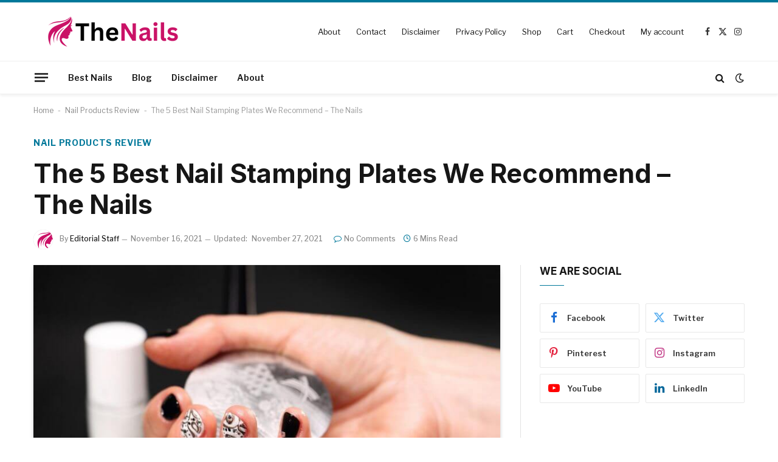

--- FILE ---
content_type: text/html; charset=UTF-8
request_url: https://thenails.net/best-nail-stamping-plates/
body_size: 41971
content:

<!DOCTYPE html>
<html lang="en-US" prefix="og: https://ogp.me/ns#" class="s-light site-s-light">

<head>

	<meta charset="UTF-8" />
	<meta name="viewport" content="width=device-width, initial-scale=1" />
	
<!-- Search Engine Optimization by Rank Math - https://rankmath.com/ -->
<title>The 5 Best Nail Stamping Plates We Recommend - The Nails</title>
<link data-rocket-preload as="style" href="https://fonts.googleapis.com/css?family=Libre%20Franklin%3A400%2C500%2C600%2C700%7CInter%3A400%2C500%2C600%2C700&#038;display=swap" rel="preload">
<link href="https://fonts.googleapis.com/css?family=Libre%20Franklin%3A400%2C500%2C600%2C700%7CInter%3A400%2C500%2C600%2C700&#038;display=swap" media="print" onload="this.media=&#039;all&#039;" rel="stylesheet">
<noscript><link rel="stylesheet" href="https://fonts.googleapis.com/css?family=Libre%20Franklin%3A400%2C500%2C600%2C700%7CInter%3A400%2C500%2C600%2C700&#038;display=swap"></noscript><link rel="preload" as="image" imagesrcset="https://thenails.net/wp-content/uploads/2021/11/best-nail-stamping-plates-1024x533.jpg 1024w, https://thenails.net/wp-content/uploads/2021/11/best-nail-stamping-plates-1536x800.jpg 1536w, https://thenails.net/wp-content/uploads/2021/11/best-nail-stamping-plates.jpg 1920w" imagesizes="(max-width: 768px) 100vw, 768px" /><link rel="preload" as="font" href="https://thenails.net/wp-content/themes/smart-mag/css/icons/fonts/ts-icons.woff2?v3.2" type="font/woff2" crossorigin="anonymous" />
<meta name="description" content="Here&#039;s our top five list of the most affordable yet high-quality best nail stamping plates that are currently on the market."/>
<meta name="robots" content="follow, index, max-snippet:-1, max-video-preview:-1, max-image-preview:large"/>
<link rel="canonical" href="https://thenails.net/best-nail-stamping-plates/" />
<meta property="og:locale" content="en_US" />
<meta property="og:type" content="article" />
<meta property="og:title" content="The 5 Best Nail Stamping Plates We Recommend - The Nails" />
<meta property="og:description" content="Here&#039;s our top five list of the most affordable yet high-quality best nail stamping plates that are currently on the market." />
<meta property="og:url" content="https://thenails.net/best-nail-stamping-plates/" />
<meta property="og:site_name" content="The Nails" />
<meta property="article:tag" content="best nail stamping plates" />
<meta property="article:section" content="Nail Products Review" />
<meta property="og:updated_time" content="2021-11-27T06:05:16+00:00" />
<meta property="og:image" content="https://thenails.net/wp-content/uploads/2021/11/best-nail-stamping-plates.jpg" />
<meta property="og:image:secure_url" content="https://thenails.net/wp-content/uploads/2021/11/best-nail-stamping-plates.jpg" />
<meta property="og:image:width" content="1920" />
<meta property="og:image:height" content="1000" />
<meta property="og:image:alt" content="best nail stamping plates" />
<meta property="og:image:type" content="image/jpeg" />
<meta property="article:published_time" content="2021-11-16T16:20:12+00:00" />
<meta property="article:modified_time" content="2021-11-27T06:05:16+00:00" />
<meta name="twitter:card" content="summary_large_image" />
<meta name="twitter:title" content="The 5 Best Nail Stamping Plates We Recommend - The Nails" />
<meta name="twitter:description" content="Here&#039;s our top five list of the most affordable yet high-quality best nail stamping plates that are currently on the market." />
<meta name="twitter:site" content="@TheNails_Net" />
<meta name="twitter:creator" content="@TheNails_Net" />
<meta name="twitter:image" content="https://thenails.net/wp-content/uploads/2021/11/best-nail-stamping-plates.jpg" />
<meta name="twitter:label1" content="Written by" />
<meta name="twitter:data1" content="Editorial Staff" />
<meta name="twitter:label2" content="Time to read" />
<meta name="twitter:data2" content="5 minutes" />
<script type="application/ld+json" class="rank-math-schema">{"@context":"https://schema.org","@graph":[{"@type":["Person","Organization"],"@id":"https://thenails.net/#person","name":"Nails","sameAs":["https://twitter.com/TheNails_Net"],"logo":{"@type":"ImageObject","@id":"https://thenails.net/#logo","url":"https://thenails.net/wp-content/uploads/2022/01/Logo.png","contentUrl":"https://thenails.net/wp-content/uploads/2022/01/Logo.png","caption":"The Nails","inLanguage":"en-US","width":"500","height":"500"},"image":{"@type":"ImageObject","@id":"https://thenails.net/#logo","url":"https://thenails.net/wp-content/uploads/2022/01/Logo.png","contentUrl":"https://thenails.net/wp-content/uploads/2022/01/Logo.png","caption":"The Nails","inLanguage":"en-US","width":"500","height":"500"}},{"@type":"WebSite","@id":"https://thenails.net/#website","url":"https://thenails.net","name":"The Nails","alternateName":"Thenails","publisher":{"@id":"https://thenails.net/#person"},"inLanguage":"en-US"},{"@type":"ImageObject","@id":"https://thenails.net/wp-content/uploads/2021/11/best-nail-stamping-plates.jpg","url":"https://thenails.net/wp-content/uploads/2021/11/best-nail-stamping-plates.jpg","width":"1920","height":"1000","caption":"best nail stamping plates","inLanguage":"en-US"},{"@type":"BreadcrumbList","@id":"https://thenails.net/best-nail-stamping-plates/#breadcrumb","itemListElement":[{"@type":"ListItem","position":"1","item":{"@id":"https://thenails.net","name":"Home"}},{"@type":"ListItem","position":"2","item":{"@id":"https://thenails.net/nail-products/","name":"Nail Products Review"}},{"@type":"ListItem","position":"3","item":{"@id":"https://thenails.net/best-nail-stamping-plates/","name":"The 5 Best Nail Stamping Plates We Recommend &#8211; The Nails"}}]},{"@type":"WebPage","@id":"https://thenails.net/best-nail-stamping-plates/#webpage","url":"https://thenails.net/best-nail-stamping-plates/","name":"The 5 Best Nail Stamping Plates We Recommend - The Nails","datePublished":"2021-11-16T16:20:12+00:00","dateModified":"2021-11-27T06:05:16+00:00","isPartOf":{"@id":"https://thenails.net/#website"},"primaryImageOfPage":{"@id":"https://thenails.net/wp-content/uploads/2021/11/best-nail-stamping-plates.jpg"},"inLanguage":"en-US","breadcrumb":{"@id":"https://thenails.net/best-nail-stamping-plates/#breadcrumb"}},{"@type":"Person","@id":"https://thenails.net/author/editorial/","name":"Editorial Staff","url":"https://thenails.net/author/editorial/","image":{"@type":"ImageObject","@id":"https://secure.gravatar.com/avatar/396c851f9f0affcc2716b5b39107ebfa31ed79f60e3130bf522a6c17cf91649a?s=96&amp;d=mm&amp;r=g","url":"https://secure.gravatar.com/avatar/396c851f9f0affcc2716b5b39107ebfa31ed79f60e3130bf522a6c17cf91649a?s=96&amp;d=mm&amp;r=g","caption":"Editorial Staff","inLanguage":"en-US"}},{"@type":"BlogPosting","headline":"The 5 Best Nail Stamping Plates We Recommend - The Nails","keywords":"best nail stamping plates","datePublished":"2021-11-16T16:20:12+00:00","dateModified":"2021-11-27T06:05:16+00:00","articleSection":"Nail Products Review","author":{"@id":"https://thenails.net/author/editorial/","name":"Editorial Staff"},"publisher":{"@id":"https://thenails.net/#person"},"description":"Here&#039;s our top five list of the most affordable yet high-quality best nail stamping plates that are currently on the market.","name":"The 5 Best Nail Stamping Plates We Recommend - The Nails","@id":"https://thenails.net/best-nail-stamping-plates/#richSnippet","isPartOf":{"@id":"https://thenails.net/best-nail-stamping-plates/#webpage"},"image":{"@id":"https://thenails.net/wp-content/uploads/2021/11/best-nail-stamping-plates.jpg"},"inLanguage":"en-US","mainEntityOfPage":{"@id":"https://thenails.net/best-nail-stamping-plates/#webpage"}}]}</script>
<!-- /Rank Math WordPress SEO plugin -->

<link rel='dns-prefetch' href='//www.googletagmanager.com' />
<link rel='dns-prefetch' href='//fonts.googleapis.com' />
<link rel='dns-prefetch' href='//pagead2.googlesyndication.com' />
<link href='https://fonts.gstatic.com' crossorigin rel='preconnect' />
<link rel="alternate" type="application/rss+xml" title="Crevvo &raquo; Feed" href="https://thenails.net/feed/" />
<link rel="alternate" title="oEmbed (JSON)" type="application/json+oembed" href="https://thenails.net/wp-json/oembed/1.0/embed?url=https%3A%2F%2Fthenails.net%2Fbest-nail-stamping-plates%2F" />
<link rel="alternate" title="oEmbed (XML)" type="text/xml+oembed" href="https://thenails.net/wp-json/oembed/1.0/embed?url=https%3A%2F%2Fthenails.net%2Fbest-nail-stamping-plates%2F&#038;format=xml" />
<style id='wp-img-auto-sizes-contain-inline-css' type='text/css'>
img:is([sizes=auto i],[sizes^="auto," i]){contain-intrinsic-size:3000px 1500px}
/*# sourceURL=wp-img-auto-sizes-contain-inline-css */
</style>
<style id='wp-emoji-styles-inline-css' type='text/css'>

	img.wp-smiley, img.emoji {
		display: inline !important;
		border: none !important;
		box-shadow: none !important;
		height: 1em !important;
		width: 1em !important;
		margin: 0 0.07em !important;
		vertical-align: -0.1em !important;
		background: none !important;
		padding: 0 !important;
	}
/*# sourceURL=wp-emoji-styles-inline-css */
</style>
<style id='wp-block-library-inline-css' type='text/css'>
:root{--wp-block-synced-color:#7a00df;--wp-block-synced-color--rgb:122,0,223;--wp-bound-block-color:var(--wp-block-synced-color);--wp-editor-canvas-background:#ddd;--wp-admin-theme-color:#007cba;--wp-admin-theme-color--rgb:0,124,186;--wp-admin-theme-color-darker-10:#006ba1;--wp-admin-theme-color-darker-10--rgb:0,107,160.5;--wp-admin-theme-color-darker-20:#005a87;--wp-admin-theme-color-darker-20--rgb:0,90,135;--wp-admin-border-width-focus:2px}@media (min-resolution:192dpi){:root{--wp-admin-border-width-focus:1.5px}}.wp-element-button{cursor:pointer}:root .has-very-light-gray-background-color{background-color:#eee}:root .has-very-dark-gray-background-color{background-color:#313131}:root .has-very-light-gray-color{color:#eee}:root .has-very-dark-gray-color{color:#313131}:root .has-vivid-green-cyan-to-vivid-cyan-blue-gradient-background{background:linear-gradient(135deg,#00d084,#0693e3)}:root .has-purple-crush-gradient-background{background:linear-gradient(135deg,#34e2e4,#4721fb 50%,#ab1dfe)}:root .has-hazy-dawn-gradient-background{background:linear-gradient(135deg,#faaca8,#dad0ec)}:root .has-subdued-olive-gradient-background{background:linear-gradient(135deg,#fafae1,#67a671)}:root .has-atomic-cream-gradient-background{background:linear-gradient(135deg,#fdd79a,#004a59)}:root .has-nightshade-gradient-background{background:linear-gradient(135deg,#330968,#31cdcf)}:root .has-midnight-gradient-background{background:linear-gradient(135deg,#020381,#2874fc)}:root{--wp--preset--font-size--normal:16px;--wp--preset--font-size--huge:42px}.has-regular-font-size{font-size:1em}.has-larger-font-size{font-size:2.625em}.has-normal-font-size{font-size:var(--wp--preset--font-size--normal)}.has-huge-font-size{font-size:var(--wp--preset--font-size--huge)}.has-text-align-center{text-align:center}.has-text-align-left{text-align:left}.has-text-align-right{text-align:right}.has-fit-text{white-space:nowrap!important}#end-resizable-editor-section{display:none}.aligncenter{clear:both}.items-justified-left{justify-content:flex-start}.items-justified-center{justify-content:center}.items-justified-right{justify-content:flex-end}.items-justified-space-between{justify-content:space-between}.screen-reader-text{border:0;clip-path:inset(50%);height:1px;margin:-1px;overflow:hidden;padding:0;position:absolute;width:1px;word-wrap:normal!important}.screen-reader-text:focus{background-color:#ddd;clip-path:none;color:#444;display:block;font-size:1em;height:auto;left:5px;line-height:normal;padding:15px 23px 14px;text-decoration:none;top:5px;width:auto;z-index:100000}html :where(.has-border-color){border-style:solid}html :where([style*=border-top-color]){border-top-style:solid}html :where([style*=border-right-color]){border-right-style:solid}html :where([style*=border-bottom-color]){border-bottom-style:solid}html :where([style*=border-left-color]){border-left-style:solid}html :where([style*=border-width]){border-style:solid}html :where([style*=border-top-width]){border-top-style:solid}html :where([style*=border-right-width]){border-right-style:solid}html :where([style*=border-bottom-width]){border-bottom-style:solid}html :where([style*=border-left-width]){border-left-style:solid}html :where(img[class*=wp-image-]){height:auto;max-width:100%}:where(figure){margin:0 0 1em}html :where(.is-position-sticky){--wp-admin--admin-bar--position-offset:var(--wp-admin--admin-bar--height,0px)}@media screen and (max-width:600px){html :where(.is-position-sticky){--wp-admin--admin-bar--position-offset:0px}}

/*# sourceURL=wp-block-library-inline-css */
</style><style id='wp-block-heading-inline-css' type='text/css'>
h1:where(.wp-block-heading).has-background,h2:where(.wp-block-heading).has-background,h3:where(.wp-block-heading).has-background,h4:where(.wp-block-heading).has-background,h5:where(.wp-block-heading).has-background,h6:where(.wp-block-heading).has-background{padding:1.25em 2.375em}h1.has-text-align-left[style*=writing-mode]:where([style*=vertical-lr]),h1.has-text-align-right[style*=writing-mode]:where([style*=vertical-rl]),h2.has-text-align-left[style*=writing-mode]:where([style*=vertical-lr]),h2.has-text-align-right[style*=writing-mode]:where([style*=vertical-rl]),h3.has-text-align-left[style*=writing-mode]:where([style*=vertical-lr]),h3.has-text-align-right[style*=writing-mode]:where([style*=vertical-rl]),h4.has-text-align-left[style*=writing-mode]:where([style*=vertical-lr]),h4.has-text-align-right[style*=writing-mode]:where([style*=vertical-rl]),h5.has-text-align-left[style*=writing-mode]:where([style*=vertical-lr]),h5.has-text-align-right[style*=writing-mode]:where([style*=vertical-rl]),h6.has-text-align-left[style*=writing-mode]:where([style*=vertical-lr]),h6.has-text-align-right[style*=writing-mode]:where([style*=vertical-rl]){rotate:180deg}
/*# sourceURL=https://thenails.net/wp-includes/blocks/heading/style.min.css */
</style>
<style id='wp-block-image-inline-css' type='text/css'>
.wp-block-image>a,.wp-block-image>figure>a{display:inline-block}.wp-block-image img{box-sizing:border-box;height:auto;max-width:100%;vertical-align:bottom}@media not (prefers-reduced-motion){.wp-block-image img.hide{visibility:hidden}.wp-block-image img.show{animation:show-content-image .4s}}.wp-block-image[style*=border-radius] img,.wp-block-image[style*=border-radius]>a{border-radius:inherit}.wp-block-image.has-custom-border img{box-sizing:border-box}.wp-block-image.aligncenter{text-align:center}.wp-block-image.alignfull>a,.wp-block-image.alignwide>a{width:100%}.wp-block-image.alignfull img,.wp-block-image.alignwide img{height:auto;width:100%}.wp-block-image .aligncenter,.wp-block-image .alignleft,.wp-block-image .alignright,.wp-block-image.aligncenter,.wp-block-image.alignleft,.wp-block-image.alignright{display:table}.wp-block-image .aligncenter>figcaption,.wp-block-image .alignleft>figcaption,.wp-block-image .alignright>figcaption,.wp-block-image.aligncenter>figcaption,.wp-block-image.alignleft>figcaption,.wp-block-image.alignright>figcaption{caption-side:bottom;display:table-caption}.wp-block-image .alignleft{float:left;margin:.5em 1em .5em 0}.wp-block-image .alignright{float:right;margin:.5em 0 .5em 1em}.wp-block-image .aligncenter{margin-left:auto;margin-right:auto}.wp-block-image :where(figcaption){margin-bottom:1em;margin-top:.5em}.wp-block-image.is-style-circle-mask img{border-radius:9999px}@supports ((-webkit-mask-image:none) or (mask-image:none)) or (-webkit-mask-image:none){.wp-block-image.is-style-circle-mask img{border-radius:0;-webkit-mask-image:url('data:image/svg+xml;utf8,<svg viewBox="0 0 100 100" xmlns="http://www.w3.org/2000/svg"><circle cx="50" cy="50" r="50"/></svg>');mask-image:url('data:image/svg+xml;utf8,<svg viewBox="0 0 100 100" xmlns="http://www.w3.org/2000/svg"><circle cx="50" cy="50" r="50"/></svg>');mask-mode:alpha;-webkit-mask-position:center;mask-position:center;-webkit-mask-repeat:no-repeat;mask-repeat:no-repeat;-webkit-mask-size:contain;mask-size:contain}}:root :where(.wp-block-image.is-style-rounded img,.wp-block-image .is-style-rounded img){border-radius:9999px}.wp-block-image figure{margin:0}.wp-lightbox-container{display:flex;flex-direction:column;position:relative}.wp-lightbox-container img{cursor:zoom-in}.wp-lightbox-container img:hover+button{opacity:1}.wp-lightbox-container button{align-items:center;backdrop-filter:blur(16px) saturate(180%);background-color:#5a5a5a40;border:none;border-radius:4px;cursor:zoom-in;display:flex;height:20px;justify-content:center;opacity:0;padding:0;position:absolute;right:16px;text-align:center;top:16px;width:20px;z-index:100}@media not (prefers-reduced-motion){.wp-lightbox-container button{transition:opacity .2s ease}}.wp-lightbox-container button:focus-visible{outline:3px auto #5a5a5a40;outline:3px auto -webkit-focus-ring-color;outline-offset:3px}.wp-lightbox-container button:hover{cursor:pointer;opacity:1}.wp-lightbox-container button:focus{opacity:1}.wp-lightbox-container button:focus,.wp-lightbox-container button:hover,.wp-lightbox-container button:not(:hover):not(:active):not(.has-background){background-color:#5a5a5a40;border:none}.wp-lightbox-overlay{box-sizing:border-box;cursor:zoom-out;height:100vh;left:0;overflow:hidden;position:fixed;top:0;visibility:hidden;width:100%;z-index:100000}.wp-lightbox-overlay .close-button{align-items:center;cursor:pointer;display:flex;justify-content:center;min-height:40px;min-width:40px;padding:0;position:absolute;right:calc(env(safe-area-inset-right) + 16px);top:calc(env(safe-area-inset-top) + 16px);z-index:5000000}.wp-lightbox-overlay .close-button:focus,.wp-lightbox-overlay .close-button:hover,.wp-lightbox-overlay .close-button:not(:hover):not(:active):not(.has-background){background:none;border:none}.wp-lightbox-overlay .lightbox-image-container{height:var(--wp--lightbox-container-height);left:50%;overflow:hidden;position:absolute;top:50%;transform:translate(-50%,-50%);transform-origin:top left;width:var(--wp--lightbox-container-width);z-index:9999999999}.wp-lightbox-overlay .wp-block-image{align-items:center;box-sizing:border-box;display:flex;height:100%;justify-content:center;margin:0;position:relative;transform-origin:0 0;width:100%;z-index:3000000}.wp-lightbox-overlay .wp-block-image img{height:var(--wp--lightbox-image-height);min-height:var(--wp--lightbox-image-height);min-width:var(--wp--lightbox-image-width);width:var(--wp--lightbox-image-width)}.wp-lightbox-overlay .wp-block-image figcaption{display:none}.wp-lightbox-overlay button{background:none;border:none}.wp-lightbox-overlay .scrim{background-color:#fff;height:100%;opacity:.9;position:absolute;width:100%;z-index:2000000}.wp-lightbox-overlay.active{visibility:visible}@media not (prefers-reduced-motion){.wp-lightbox-overlay.active{animation:turn-on-visibility .25s both}.wp-lightbox-overlay.active img{animation:turn-on-visibility .35s both}.wp-lightbox-overlay.show-closing-animation:not(.active){animation:turn-off-visibility .35s both}.wp-lightbox-overlay.show-closing-animation:not(.active) img{animation:turn-off-visibility .25s both}.wp-lightbox-overlay.zoom.active{animation:none;opacity:1;visibility:visible}.wp-lightbox-overlay.zoom.active .lightbox-image-container{animation:lightbox-zoom-in .4s}.wp-lightbox-overlay.zoom.active .lightbox-image-container img{animation:none}.wp-lightbox-overlay.zoom.active .scrim{animation:turn-on-visibility .4s forwards}.wp-lightbox-overlay.zoom.show-closing-animation:not(.active){animation:none}.wp-lightbox-overlay.zoom.show-closing-animation:not(.active) .lightbox-image-container{animation:lightbox-zoom-out .4s}.wp-lightbox-overlay.zoom.show-closing-animation:not(.active) .lightbox-image-container img{animation:none}.wp-lightbox-overlay.zoom.show-closing-animation:not(.active) .scrim{animation:turn-off-visibility .4s forwards}}@keyframes show-content-image{0%{visibility:hidden}99%{visibility:hidden}to{visibility:visible}}@keyframes turn-on-visibility{0%{opacity:0}to{opacity:1}}@keyframes turn-off-visibility{0%{opacity:1;visibility:visible}99%{opacity:0;visibility:visible}to{opacity:0;visibility:hidden}}@keyframes lightbox-zoom-in{0%{transform:translate(calc((-100vw + var(--wp--lightbox-scrollbar-width))/2 + var(--wp--lightbox-initial-left-position)),calc(-50vh + var(--wp--lightbox-initial-top-position))) scale(var(--wp--lightbox-scale))}to{transform:translate(-50%,-50%) scale(1)}}@keyframes lightbox-zoom-out{0%{transform:translate(-50%,-50%) scale(1);visibility:visible}99%{visibility:visible}to{transform:translate(calc((-100vw + var(--wp--lightbox-scrollbar-width))/2 + var(--wp--lightbox-initial-left-position)),calc(-50vh + var(--wp--lightbox-initial-top-position))) scale(var(--wp--lightbox-scale));visibility:hidden}}
/*# sourceURL=https://thenails.net/wp-includes/blocks/image/style.min.css */
</style>
<style id='wp-block-list-inline-css' type='text/css'>
ol,ul{box-sizing:border-box}:root :where(.wp-block-list.has-background){padding:1.25em 2.375em}
/*# sourceURL=https://thenails.net/wp-includes/blocks/list/style.min.css */
</style>
<style id='wp-block-paragraph-inline-css' type='text/css'>
.is-small-text{font-size:.875em}.is-regular-text{font-size:1em}.is-large-text{font-size:2.25em}.is-larger-text{font-size:3em}.has-drop-cap:not(:focus):first-letter{float:left;font-size:8.4em;font-style:normal;font-weight:100;line-height:.68;margin:.05em .1em 0 0;text-transform:uppercase}body.rtl .has-drop-cap:not(:focus):first-letter{float:none;margin-left:.1em}p.has-drop-cap.has-background{overflow:hidden}:root :where(p.has-background){padding:1.25em 2.375em}:where(p.has-text-color:not(.has-link-color)) a{color:inherit}p.has-text-align-left[style*="writing-mode:vertical-lr"],p.has-text-align-right[style*="writing-mode:vertical-rl"]{rotate:180deg}
/*# sourceURL=https://thenails.net/wp-includes/blocks/paragraph/style.min.css */
</style>
<style id='global-styles-inline-css' type='text/css'>
:root{--wp--preset--aspect-ratio--square: 1;--wp--preset--aspect-ratio--4-3: 4/3;--wp--preset--aspect-ratio--3-4: 3/4;--wp--preset--aspect-ratio--3-2: 3/2;--wp--preset--aspect-ratio--2-3: 2/3;--wp--preset--aspect-ratio--16-9: 16/9;--wp--preset--aspect-ratio--9-16: 9/16;--wp--preset--color--black: #000000;--wp--preset--color--cyan-bluish-gray: #abb8c3;--wp--preset--color--white: #ffffff;--wp--preset--color--pale-pink: #f78da7;--wp--preset--color--vivid-red: #cf2e2e;--wp--preset--color--luminous-vivid-orange: #ff6900;--wp--preset--color--luminous-vivid-amber: #fcb900;--wp--preset--color--light-green-cyan: #7bdcb5;--wp--preset--color--vivid-green-cyan: #00d084;--wp--preset--color--pale-cyan-blue: #8ed1fc;--wp--preset--color--vivid-cyan-blue: #0693e3;--wp--preset--color--vivid-purple: #9b51e0;--wp--preset--gradient--vivid-cyan-blue-to-vivid-purple: linear-gradient(135deg,rgb(6,147,227) 0%,rgb(155,81,224) 100%);--wp--preset--gradient--light-green-cyan-to-vivid-green-cyan: linear-gradient(135deg,rgb(122,220,180) 0%,rgb(0,208,130) 100%);--wp--preset--gradient--luminous-vivid-amber-to-luminous-vivid-orange: linear-gradient(135deg,rgb(252,185,0) 0%,rgb(255,105,0) 100%);--wp--preset--gradient--luminous-vivid-orange-to-vivid-red: linear-gradient(135deg,rgb(255,105,0) 0%,rgb(207,46,46) 100%);--wp--preset--gradient--very-light-gray-to-cyan-bluish-gray: linear-gradient(135deg,rgb(238,238,238) 0%,rgb(169,184,195) 100%);--wp--preset--gradient--cool-to-warm-spectrum: linear-gradient(135deg,rgb(74,234,220) 0%,rgb(151,120,209) 20%,rgb(207,42,186) 40%,rgb(238,44,130) 60%,rgb(251,105,98) 80%,rgb(254,248,76) 100%);--wp--preset--gradient--blush-light-purple: linear-gradient(135deg,rgb(255,206,236) 0%,rgb(152,150,240) 100%);--wp--preset--gradient--blush-bordeaux: linear-gradient(135deg,rgb(254,205,165) 0%,rgb(254,45,45) 50%,rgb(107,0,62) 100%);--wp--preset--gradient--luminous-dusk: linear-gradient(135deg,rgb(255,203,112) 0%,rgb(199,81,192) 50%,rgb(65,88,208) 100%);--wp--preset--gradient--pale-ocean: linear-gradient(135deg,rgb(255,245,203) 0%,rgb(182,227,212) 50%,rgb(51,167,181) 100%);--wp--preset--gradient--electric-grass: linear-gradient(135deg,rgb(202,248,128) 0%,rgb(113,206,126) 100%);--wp--preset--gradient--midnight: linear-gradient(135deg,rgb(2,3,129) 0%,rgb(40,116,252) 100%);--wp--preset--font-size--small: 13px;--wp--preset--font-size--medium: 20px;--wp--preset--font-size--large: 36px;--wp--preset--font-size--x-large: 42px;--wp--preset--spacing--20: 0.44rem;--wp--preset--spacing--30: 0.67rem;--wp--preset--spacing--40: 1rem;--wp--preset--spacing--50: 1.5rem;--wp--preset--spacing--60: 2.25rem;--wp--preset--spacing--70: 3.38rem;--wp--preset--spacing--80: 5.06rem;--wp--preset--shadow--natural: 6px 6px 9px rgba(0, 0, 0, 0.2);--wp--preset--shadow--deep: 12px 12px 50px rgba(0, 0, 0, 0.4);--wp--preset--shadow--sharp: 6px 6px 0px rgba(0, 0, 0, 0.2);--wp--preset--shadow--outlined: 6px 6px 0px -3px rgb(255, 255, 255), 6px 6px rgb(0, 0, 0);--wp--preset--shadow--crisp: 6px 6px 0px rgb(0, 0, 0);}:where(.is-layout-flex){gap: 0.5em;}:where(.is-layout-grid){gap: 0.5em;}body .is-layout-flex{display: flex;}.is-layout-flex{flex-wrap: wrap;align-items: center;}.is-layout-flex > :is(*, div){margin: 0;}body .is-layout-grid{display: grid;}.is-layout-grid > :is(*, div){margin: 0;}:where(.wp-block-columns.is-layout-flex){gap: 2em;}:where(.wp-block-columns.is-layout-grid){gap: 2em;}:where(.wp-block-post-template.is-layout-flex){gap: 1.25em;}:where(.wp-block-post-template.is-layout-grid){gap: 1.25em;}.has-black-color{color: var(--wp--preset--color--black) !important;}.has-cyan-bluish-gray-color{color: var(--wp--preset--color--cyan-bluish-gray) !important;}.has-white-color{color: var(--wp--preset--color--white) !important;}.has-pale-pink-color{color: var(--wp--preset--color--pale-pink) !important;}.has-vivid-red-color{color: var(--wp--preset--color--vivid-red) !important;}.has-luminous-vivid-orange-color{color: var(--wp--preset--color--luminous-vivid-orange) !important;}.has-luminous-vivid-amber-color{color: var(--wp--preset--color--luminous-vivid-amber) !important;}.has-light-green-cyan-color{color: var(--wp--preset--color--light-green-cyan) !important;}.has-vivid-green-cyan-color{color: var(--wp--preset--color--vivid-green-cyan) !important;}.has-pale-cyan-blue-color{color: var(--wp--preset--color--pale-cyan-blue) !important;}.has-vivid-cyan-blue-color{color: var(--wp--preset--color--vivid-cyan-blue) !important;}.has-vivid-purple-color{color: var(--wp--preset--color--vivid-purple) !important;}.has-black-background-color{background-color: var(--wp--preset--color--black) !important;}.has-cyan-bluish-gray-background-color{background-color: var(--wp--preset--color--cyan-bluish-gray) !important;}.has-white-background-color{background-color: var(--wp--preset--color--white) !important;}.has-pale-pink-background-color{background-color: var(--wp--preset--color--pale-pink) !important;}.has-vivid-red-background-color{background-color: var(--wp--preset--color--vivid-red) !important;}.has-luminous-vivid-orange-background-color{background-color: var(--wp--preset--color--luminous-vivid-orange) !important;}.has-luminous-vivid-amber-background-color{background-color: var(--wp--preset--color--luminous-vivid-amber) !important;}.has-light-green-cyan-background-color{background-color: var(--wp--preset--color--light-green-cyan) !important;}.has-vivid-green-cyan-background-color{background-color: var(--wp--preset--color--vivid-green-cyan) !important;}.has-pale-cyan-blue-background-color{background-color: var(--wp--preset--color--pale-cyan-blue) !important;}.has-vivid-cyan-blue-background-color{background-color: var(--wp--preset--color--vivid-cyan-blue) !important;}.has-vivid-purple-background-color{background-color: var(--wp--preset--color--vivid-purple) !important;}.has-black-border-color{border-color: var(--wp--preset--color--black) !important;}.has-cyan-bluish-gray-border-color{border-color: var(--wp--preset--color--cyan-bluish-gray) !important;}.has-white-border-color{border-color: var(--wp--preset--color--white) !important;}.has-pale-pink-border-color{border-color: var(--wp--preset--color--pale-pink) !important;}.has-vivid-red-border-color{border-color: var(--wp--preset--color--vivid-red) !important;}.has-luminous-vivid-orange-border-color{border-color: var(--wp--preset--color--luminous-vivid-orange) !important;}.has-luminous-vivid-amber-border-color{border-color: var(--wp--preset--color--luminous-vivid-amber) !important;}.has-light-green-cyan-border-color{border-color: var(--wp--preset--color--light-green-cyan) !important;}.has-vivid-green-cyan-border-color{border-color: var(--wp--preset--color--vivid-green-cyan) !important;}.has-pale-cyan-blue-border-color{border-color: var(--wp--preset--color--pale-cyan-blue) !important;}.has-vivid-cyan-blue-border-color{border-color: var(--wp--preset--color--vivid-cyan-blue) !important;}.has-vivid-purple-border-color{border-color: var(--wp--preset--color--vivid-purple) !important;}.has-vivid-cyan-blue-to-vivid-purple-gradient-background{background: var(--wp--preset--gradient--vivid-cyan-blue-to-vivid-purple) !important;}.has-light-green-cyan-to-vivid-green-cyan-gradient-background{background: var(--wp--preset--gradient--light-green-cyan-to-vivid-green-cyan) !important;}.has-luminous-vivid-amber-to-luminous-vivid-orange-gradient-background{background: var(--wp--preset--gradient--luminous-vivid-amber-to-luminous-vivid-orange) !important;}.has-luminous-vivid-orange-to-vivid-red-gradient-background{background: var(--wp--preset--gradient--luminous-vivid-orange-to-vivid-red) !important;}.has-very-light-gray-to-cyan-bluish-gray-gradient-background{background: var(--wp--preset--gradient--very-light-gray-to-cyan-bluish-gray) !important;}.has-cool-to-warm-spectrum-gradient-background{background: var(--wp--preset--gradient--cool-to-warm-spectrum) !important;}.has-blush-light-purple-gradient-background{background: var(--wp--preset--gradient--blush-light-purple) !important;}.has-blush-bordeaux-gradient-background{background: var(--wp--preset--gradient--blush-bordeaux) !important;}.has-luminous-dusk-gradient-background{background: var(--wp--preset--gradient--luminous-dusk) !important;}.has-pale-ocean-gradient-background{background: var(--wp--preset--gradient--pale-ocean) !important;}.has-electric-grass-gradient-background{background: var(--wp--preset--gradient--electric-grass) !important;}.has-midnight-gradient-background{background: var(--wp--preset--gradient--midnight) !important;}.has-small-font-size{font-size: var(--wp--preset--font-size--small) !important;}.has-medium-font-size{font-size: var(--wp--preset--font-size--medium) !important;}.has-large-font-size{font-size: var(--wp--preset--font-size--large) !important;}.has-x-large-font-size{font-size: var(--wp--preset--font-size--x-large) !important;}
/*# sourceURL=global-styles-inline-css */
</style>

<style id='classic-theme-styles-inline-css' type='text/css'>
/*! This file is auto-generated */
.wp-block-button__link{color:#fff;background-color:#32373c;border-radius:9999px;box-shadow:none;text-decoration:none;padding:calc(.667em + 2px) calc(1.333em + 2px);font-size:1.125em}.wp-block-file__button{background:#32373c;color:#fff;text-decoration:none}
/*# sourceURL=/wp-includes/css/classic-themes.min.css */
</style>
<link data-minify="1" rel='stylesheet' id='affiliate-block-fontawesome-css' href='https://thenails.net/wp-content/cache/min/1/wp-content/plugins/affiliatebooster-blocks/dist/assets/fontawesome/css/all.min.css?ver=1768389909' type='text/css' media='all' />
<link data-minify="1" rel='stylesheet' id='aawp-css' href='https://thenails.net/wp-content/cache/background-css/1/thenails.net/wp-content/cache/min/1/wp-content/plugins/aawp/assets/dist/css/main.css?ver=1768389910&wpr_t=1768410254' type='text/css' media='all' />
<link data-minify="1" rel='stylesheet' id='smartmag-core-css' href='https://thenails.net/wp-content/cache/min/1/wp-content/themes/smart-mag/style.css?ver=1768389910' type='text/css' media='all' />
<style id='smartmag-core-inline-css' type='text/css'>
:root { --c-main: #00789a;
--c-main-rgb: 0,120,154;
--text-font: "Libre Franklin", system-ui, -apple-system, "Segoe UI", Arial, sans-serif;
--body-font: "Libre Franklin", system-ui, -apple-system, "Segoe UI", Arial, sans-serif;
--title-font: "Inter", system-ui, -apple-system, "Segoe UI", Arial, sans-serif;
--h-font: "Inter", system-ui, -apple-system, "Segoe UI", Arial, sans-serif;
--text-h-font: var(--h-font);
--title-size-m: 19px;
--main-width: 1170px;
--c-p-meta-icons: var(--c-main); }
.smart-head-main { --c-shadow: rgba(0,0,0,0.05); }
.smart-head-main .smart-head-mid { --head-h: 100px; border-top-width: 4px; border-top-color: var(--c-main); }
.smart-head-main .smart-head-bot { border-top-width: 1px; }
.navigation-main .menu > li > a { font-size: 14px; }
.navigation-main { --nav-items-space: 16px; }
.s-light .navigation { --c-nav-blip: #9b9b9b; }
.smart-head-mobile .smart-head-mid { border-top-width: 4px; border-top-color: var(--c-main); }
.navigation-small .menu > li > a { letter-spacing: -0.01em; }
.smart-head-main .offcanvas-toggle { transform: scale(0.85); }
.main-footer .upper-footer { background-color: #00171e; }
.main-footer .lower-footer { background-color: #000f16; }
.l-post { --media-radius: 3px; }
.cat-labels .category { font-size: 10px; border-radius: 2px; }
.cat-labels-overlay { margin-top: 6px; margin-left: 6px; }
.post-meta-single .meta-item, .post-meta-single .text-in { font-weight: 500; }
.the-post-header .post-meta .post-title { line-height: 1.2; }
.site-s-light .entry-content { color: #2d2d2d; }
@media (min-width: 1200px) { .s-head-modern-a .post-title { font-size: 39px; } }
@media (min-width: 941px) and (max-width: 1200px) { .navigation-main .menu > li > a { font-size: calc(10px + (14px - 10px) * .7); } }


/*# sourceURL=smartmag-core-inline-css */
</style>
<link data-minify="1" rel='stylesheet' id='smartmag-magnific-popup-css' href='https://thenails.net/wp-content/cache/min/1/wp-content/themes/smart-mag/css/lightbox.css?ver=1768389910' type='text/css' media='all' />
<link data-minify="1" rel='stylesheet' id='smartmag-icons-css' href='https://thenails.net/wp-content/cache/min/1/wp-content/themes/smart-mag/css/icons/icons.css?ver=1768389910' type='text/css' media='all' />

<style id='rocket-lazyload-inline-css' type='text/css'>
.rll-youtube-player{position:relative;padding-bottom:56.23%;height:0;overflow:hidden;max-width:100%;}.rll-youtube-player:focus-within{outline: 2px solid currentColor;outline-offset: 5px;}.rll-youtube-player iframe{position:absolute;top:0;left:0;width:100%;height:100%;z-index:100;background:0 0}.rll-youtube-player img{bottom:0;display:block;left:0;margin:auto;max-width:100%;width:100%;position:absolute;right:0;top:0;border:none;height:auto;-webkit-transition:.4s all;-moz-transition:.4s all;transition:.4s all}.rll-youtube-player img:hover{-webkit-filter:brightness(75%)}.rll-youtube-player .play{height:100%;width:100%;left:0;top:0;position:absolute;background:var(--wpr-bg-ea6c9fc9-e097-4a44-b843-8decb64a43a4) no-repeat center;background-color: transparent !important;cursor:pointer;border:none;}
/*# sourceURL=rocket-lazyload-inline-css */
</style>

<script type="text/javascript" src="https://thenails.net/wp-includes/js/jquery/jquery.min.js?ver=3.7.1" id="jquery-core-js" data-rocket-defer defer></script>


<!-- Google tag (gtag.js) snippet added by Site Kit -->
<!-- Google Analytics snippet added by Site Kit -->
<script type="text/javascript" src="https://www.googletagmanager.com/gtag/js?id=G-3CBPZD7Q2L" id="google_gtagjs-js" async></script>
<script type="text/javascript" id="google_gtagjs-js-after">
/* <![CDATA[ */
window.dataLayer = window.dataLayer || [];function gtag(){dataLayer.push(arguments);}
gtag("set","linker",{"domains":["thenails.net"]});
gtag("js", new Date());
gtag("set", "developer_id.dZTNiMT", true);
gtag("config", "G-3CBPZD7Q2L");
//# sourceURL=google_gtagjs-js-after
/* ]]> */
</script>
<link rel="https://api.w.org/" href="https://thenails.net/wp-json/" /><link rel="alternate" title="JSON" type="application/json" href="https://thenails.net/wp-json/wp/v2/posts/5103" /><link rel="EditURI" type="application/rsd+xml" title="RSD" href="https://thenails.net/xmlrpc.php?rsd" />
<meta name="generator" content="WordPress 6.9" />
<link rel='shortlink' href='https://thenails.net/?p=5103' />
<style type="text/css">.aawp .aawp-tb__row--highlight{background-color:#256aaf;}.aawp .aawp-tb__row--highlight{color:#256aaf;}.aawp .aawp-tb__row--highlight a{color:#256aaf;}</style><meta name="generator" content="Site Kit by Google 1.170.0" /><style type="text/css" id="tve_global_variables">:root{--tcb-background-author-image:url(https://secure.gravatar.com/avatar/396c851f9f0affcc2716b5b39107ebfa31ed79f60e3130bf522a6c17cf91649a?s=256&d=mm&r=g);--tcb-background-user-image:url();--tcb-background-featured-image-thumbnail:url(https://thenails.net/wp-content/uploads/2021/11/best-nail-stamping-plates.jpg);}</style>
		
		
<!-- Google AdSense meta tags added by Site Kit -->
<meta name="google-adsense-platform-account" content="ca-host-pub-2644536267352236">
<meta name="google-adsense-platform-domain" content="sitekit.withgoogle.com">
<!-- End Google AdSense meta tags added by Site Kit -->

<!-- Google AdSense snippet added by Site Kit -->
<script type="text/javascript" async="async" src="https://pagead2.googlesyndication.com/pagead/js/adsbygoogle.js?client=ca-pub-1980862378398110&amp;host=ca-host-pub-2644536267352236" crossorigin="anonymous"></script>

<!-- End Google AdSense snippet added by Site Kit -->
<style type="text/css" id="thrive-default-styles"></style><link rel="icon" href="https://thenails.net/wp-content/uploads/2023/02/Thenails-Logo-2-96x96.png" sizes="32x32" />
<link rel="icon" href="https://thenails.net/wp-content/uploads/2023/02/Thenails-Logo-2-300x300.png" sizes="192x192" />
<link rel="apple-touch-icon" href="https://thenails.net/wp-content/uploads/2023/02/Thenails-Logo-2-300x300.png" />
<meta name="msapplication-TileImage" content="https://thenails.net/wp-content/uploads/2023/02/Thenails-Logo-2-300x300.png" />
<noscript><style id="rocket-lazyload-nojs-css">.rll-youtube-player, [data-lazy-src]{display:none !important;}</style></noscript>

<style id="wpr-lazyload-bg-container"></style><style id="wpr-lazyload-bg-exclusion"></style>
<noscript>
<style id="wpr-lazyload-bg-nostyle">#elementor-editor-wrapper .icon-aawp:before,.elementor-edit-area .icon-aawp:before{--wpr-bg-dc520b0a-1960-44dd-9733-de281ecb4b79: url('https://thenails.net/wp-content/plugins/aawp/assets/img/icon.svg');}.aawp .aawp-button.aawp-button--icon-amazon-black:before,.aawp-button.aawp-button--icon-amazon-black:before{--wpr-bg-3b7e0059-3888-4854-a903-3c642ac11985: url('https://thenails.net/wp-content/plugins/aawp/assets/img/icon-amazon-black.svg');}.aawp .aawp-button.aawp-button--icon-black:before,.aawp-button.aawp-button--icon-black:before{--wpr-bg-f0f4af7c-1e86-4d93-ab5e-5e6441115909: url('https://thenails.net/wp-content/plugins/aawp/assets/img/icon-cart-black.svg');}.aawp .aawp-button.aawp-button--icon-amazon-white:before,.aawp-button.aawp-button--icon-amazon-white:before{--wpr-bg-903bf28e-da69-4167-a4a3-a0f23816db48: url('https://thenails.net/wp-content/plugins/aawp/assets/img/icon-amazon-white.svg');}.aawp .aawp-button.aawp-button--icon-white:before,.aawp-button.aawp-button--icon-white:before{--wpr-bg-1ef3cdf7-fb6f-4015-b58e-2d4a464b09bb: url('https://thenails.net/wp-content/plugins/aawp/assets/img/icon-cart-white.svg');}.aawp-star-rating{--wpr-bg-5fddbe10-4d93-4aba-bdb7-bd6ad020e4fe: url('https://thenails.net/wp-content/plugins/aawp/assets/img/stars/v1.svg');}.aawp-star-rating>span{--wpr-bg-ff2920e6-4188-4b0d-b13c-ca77a5293934: url('https://thenails.net/wp-content/plugins/aawp/assets/img/stars/v1-active.svg');}.aawp-star-rating--v2{--wpr-bg-0d474039-2d05-49ff-adbc-bebb23d3751d: url('https://thenails.net/wp-content/plugins/aawp/assets/img/stars/v2.svg');}.aawp-star-rating--v2>span{--wpr-bg-db5f7cf8-99c7-4a9d-ba99-44566e0a4c7e: url('https://thenails.net/wp-content/plugins/aawp/assets/img/stars/v2-active.svg');}.aawp-star-rating--v3{--wpr-bg-14d48ce6-505c-4836-b254-6f0c06826d87: url('https://thenails.net/wp-content/plugins/aawp/assets/img/stars/v3.svg');}.aawp-star-rating--v3>span{--wpr-bg-db864a23-f079-4fb9-a1d6-06fa20dbf4bb: url('https://thenails.net/wp-content/plugins/aawp/assets/img/stars/v3-active.svg');}.aawp-star-rating--v4{--wpr-bg-47fb3cad-d802-477c-9d5f-721ddaf2b6b5: url('https://thenails.net/wp-content/plugins/aawp/assets/img/stars/v4.svg');}.aawp-star-rating--v4>span{--wpr-bg-4faa558b-b9ba-4cf2-a9c4-d4f30b01920b: url('https://thenails.net/wp-content/plugins/aawp/assets/img/stars/v4-active.svg');}.aawp-star-rating--v5{--wpr-bg-b3e980e8-9640-4e98-874c-d2538d8f969d: url('https://thenails.net/wp-content/plugins/aawp/assets/img/stars/v5.svg');}.aawp-star-rating--v5>span{--wpr-bg-d49ed16a-800f-40d7-831c-c718e3c1e775: url('https://thenails.net/wp-content/plugins/aawp/assets/img/stars/v5-active.svg');}.aawp-star-rating--v6{--wpr-bg-faf643c6-ec01-4223-b7b3-302683f543e3: url('https://thenails.net/wp-content/plugins/aawp/assets/img/stars/v6.svg');}.aawp-star-rating--v6>span{--wpr-bg-c4f0b4d9-1900-4c53-b056-fcf257b0185b: url('https://thenails.net/wp-content/plugins/aawp/assets/img/stars/v6-active.svg');}.aawp-star-rating--v7{--wpr-bg-66ab67ed-144d-4630-8dc0-7affa47a226b: url('https://thenails.net/wp-content/plugins/aawp/assets/img/stars/v7.svg');}.aawp-star-rating--v7>span{--wpr-bg-dc16af73-a74f-4687-8fa8-8d30b8c685cc: url('https://thenails.net/wp-content/plugins/aawp/assets/img/stars/v7-active.svg');}.aawp-star-rating--wayl{--wpr-bg-0c1b39c4-d054-4854-9425-e480aa79d9b0: url('https://thenails.net/wp-content/plugins/aawp/assets/img/stars/wayl.svg');}.aawp-star-rating--wayl>span{--wpr-bg-3a5cd492-2650-4c76-9ffe-cb65e5288068: url('https://thenails.net/wp-content/plugins/aawp/assets/img/stars/wayl-active.svg');}.aawp .aawp-product--horizontal.aawp-product--style-dark .aawp-star-rating--wayl{--wpr-bg-cad97d11-45d6-4ce9-87ab-249a24fe24bf: url('https://thenails.net/wp-content/plugins/aawp/assets/dist/css/img/stars/wayl-inverted.svg');}.aawp .aawp-product--horizontal.aawp-product--style-dark .aawp-star-rating--wayl>span{--wpr-bg-ef34f59a-24c0-4e1c-93f1-4b9d87f9fc9a: url('https://thenails.net/wp-content/plugins/aawp/assets/dist/css/img/stars/wayl-inverted-active.svg');}.aawp .aawp-product--horizontal.aawp-product--style-wayl .aawp-star-rating--wayl{--wpr-bg-026e3eeb-5b49-4dd9-89c0-2e04b6350ac0: url('https://thenails.net/wp-content/plugins/aawp/assets/dist/css/img/stars/wayl-inverted.svg');}.aawp .aawp-product--horizontal.aawp-product--style-wayl .aawp-star-rating--wayl>span{--wpr-bg-15609290-7dd3-4c33-9ffa-004df0602b88: url('https://thenails.net/wp-content/plugins/aawp/assets/dist/css/img/stars/wayl-inverted-active.svg');}.aawp .aawp-product--widget-vertical.aawp-product--style-dark .aawp-star-rating--wayl{--wpr-bg-e3907d1c-0177-492f-849d-0c0ff9c41657: url('https://thenails.net/wp-content/plugins/aawp/assets/dist/css/img/stars/wayl-inverted.svg');}.aawp .aawp-product--widget-vertical.aawp-product--style-dark .aawp-star-rating--wayl>span{--wpr-bg-443c6175-766b-49e2-8e87-ced4b067e211: url('https://thenails.net/wp-content/plugins/aawp/assets/dist/css/img/stars/wayl-inverted-active.svg');}.aawp .aawp-product--widget-vertical.aawp-product--style-wayl .aawp-star-rating--wayl{--wpr-bg-ca0b77ea-5e7a-4df5-886c-5daad9b7330b: url('https://thenails.net/wp-content/plugins/aawp/assets/dist/css/img/stars/wayl-inverted.svg');}.aawp .aawp-product--widget-vertical.aawp-product--style-wayl .aawp-star-rating--wayl>span{--wpr-bg-20cdfe29-a2ca-4e8f-b321-3fcce1173a39: url('https://thenails.net/wp-content/plugins/aawp/assets/dist/css/img/stars/wayl-inverted-active.svg');}.aawp .aawp-check-premium,.aawp-check-premium{--wpr-bg-24610ce8-374d-407a-9b64-dce5ef01f220: url('https://thenails.net/wp-content/plugins/aawp/assets/img/icon-check-premium.png');}.aawp-link-icon.amazon{--wpr-bg-2d400459-d9ba-4948-a4a5-28a87ec27e51: url('https://thenails.net/wp-content/plugins/aawp/assets/img/icon-amazon.svg');}.aawp-link-icon.cart{--wpr-bg-893b08d6-6154-4ea9-9465-9b0fbb1316f2: url('https://thenails.net/wp-content/plugins/aawp/assets/img/icon-cart-black.svg');}.aawp-link-icon.amazon-logo{--wpr-bg-5f766aa1-8548-4d7f-a9dc-a3a36030b58e: url('https://thenails.net/wp-content/plugins/aawp/assets/img/icon-amazon-logo.png');}.aawp-icon-globe{--wpr-bg-ace9d3bb-7b66-4f94-87c4-b930569b9e20: url('https://thenails.net/wp-content/plugins/aawp/assets/img/icon-globe.svg');}.aawp-icon-yes{--wpr-bg-631342ad-cf08-486d-83f8-cd1639fd979d: url('https://thenails.net/wp-content/plugins/aawp/assets/img/icon-yes.svg');}.aawp-icon-no{--wpr-bg-7a45ab94-e5b3-4ba1-87ad-15e099009ee0: url('https://thenails.net/wp-content/plugins/aawp/assets/img/icon-no.svg');}.aawp .aawp-product--vertical.aawp-product--style-dark .aawp-star-rating--wayl{--wpr-bg-6dfe69cb-75a1-4aca-9bb0-47d749badeae: url('https://thenails.net/wp-content/plugins/aawp/assets/dist/css/img/stars/wayl-inverted.svg');}.aawp .aawp-product--vertical.aawp-product--style-dark .aawp-star-rating--wayl>span{--wpr-bg-dc68031f-6f18-4326-a819-1b76ce955430: url('https://thenails.net/wp-content/plugins/aawp/assets/dist/css/img/stars/wayl-inverted-active.svg');}.aawp .aawp-product--vertical.aawp-product--style-wayl .aawp-star-rating--wayl{--wpr-bg-d51e5245-e6fe-4080-9d33-711927fbb31b: url('https://thenails.net/wp-content/plugins/aawp/assets/dist/css/img/stars/wayl-inverted.svg');}.aawp .aawp-product--vertical.aawp-product--style-wayl .aawp-star-rating--wayl>span{--wpr-bg-000a002e-1179-4c04-8169-ae1e210dcaa7: url('https://thenails.net/wp-content/plugins/aawp/assets/dist/css/img/stars/wayl-inverted-active.svg');}.aawp .aawp-product--list.aawp-product--style-dark .aawp-star-rating--wayl{--wpr-bg-083898f9-b673-49b6-b110-f2df065972fb: url('https://thenails.net/wp-content/plugins/aawp/assets/dist/css/img/stars/wayl-inverted.svg');}.aawp .aawp-product--list.aawp-product--style-dark .aawp-star-rating--wayl>span{--wpr-bg-e6bc1e55-c3da-4417-8273-ac241b86025c: url('https://thenails.net/wp-content/plugins/aawp/assets/dist/css/img/stars/wayl-inverted-active.svg');}.aawp .aawp-product--list.aawp-product--style-wayl .aawp-star-rating--wayl{--wpr-bg-20ce7721-14db-4697-9461-b95eeb391967: url('https://thenails.net/wp-content/plugins/aawp/assets/dist/css/img/stars/wayl-inverted.svg');}.aawp .aawp-product--list.aawp-product--style-wayl .aawp-star-rating--wayl>span{--wpr-bg-fd396689-f152-4b3c-a2e0-5fc00a58287f: url('https://thenails.net/wp-content/plugins/aawp/assets/dist/css/img/stars/wayl-inverted-active.svg');}.aawp .aawp-product--widget-small.aawp-product--style-dark .aawp-star-rating--wayl{--wpr-bg-64a62409-f78b-4ce4-904e-229ac0b2ce1a: url('https://thenails.net/wp-content/plugins/aawp/assets/dist/css/img/stars/wayl-inverted.svg');}.aawp .aawp-product--widget-small.aawp-product--style-dark .aawp-star-rating--wayl>span{--wpr-bg-5a6fd406-6825-4958-9c83-2c97f4128713: url('https://thenails.net/wp-content/plugins/aawp/assets/dist/css/img/stars/wayl-inverted-active.svg');}.aawp .aawp-product--widget-small.aawp-product--style-wayl .aawp-star-rating--wayl{--wpr-bg-cc196ce2-ffb1-4ba9-899f-5b1e9a7214ec: url('https://thenails.net/wp-content/plugins/aawp/assets/dist/css/img/stars/wayl-inverted.svg');}.aawp .aawp-product--widget-small.aawp-product--style-wayl .aawp-star-rating--wayl>span{--wpr-bg-22e40b1f-313f-4e2c-a82a-ca6ae27b59fd: url('https://thenails.net/wp-content/plugins/aawp/assets/dist/css/img/stars/wayl-inverted-active.svg');}.rll-youtube-player .play{--wpr-bg-ea6c9fc9-e097-4a44-b843-8decb64a43a4: url('https://thenails.net/wp-content/plugins/wp-rocket/assets/img/youtube.png');}</style>
</noscript>
<script type="application/javascript">const rocket_pairs = [{"selector":"#elementor-editor-wrapper .icon-aawp,.elementor-edit-area .icon-aawp","style":"#elementor-editor-wrapper .icon-aawp:before,.elementor-edit-area .icon-aawp:before{--wpr-bg-dc520b0a-1960-44dd-9733-de281ecb4b79: url('https:\/\/thenails.net\/wp-content\/plugins\/aawp\/assets\/img\/icon.svg');}","hash":"dc520b0a-1960-44dd-9733-de281ecb4b79","url":"https:\/\/thenails.net\/wp-content\/plugins\/aawp\/assets\/img\/icon.svg"},{"selector":".aawp .aawp-button.aawp-button--icon-amazon-black,.aawp-button.aawp-button--icon-amazon-black","style":".aawp .aawp-button.aawp-button--icon-amazon-black:before,.aawp-button.aawp-button--icon-amazon-black:before{--wpr-bg-3b7e0059-3888-4854-a903-3c642ac11985: url('https:\/\/thenails.net\/wp-content\/plugins\/aawp\/assets\/img\/icon-amazon-black.svg');}","hash":"3b7e0059-3888-4854-a903-3c642ac11985","url":"https:\/\/thenails.net\/wp-content\/plugins\/aawp\/assets\/img\/icon-amazon-black.svg"},{"selector":".aawp .aawp-button.aawp-button--icon-black,.aawp-button.aawp-button--icon-black","style":".aawp .aawp-button.aawp-button--icon-black:before,.aawp-button.aawp-button--icon-black:before{--wpr-bg-f0f4af7c-1e86-4d93-ab5e-5e6441115909: url('https:\/\/thenails.net\/wp-content\/plugins\/aawp\/assets\/img\/icon-cart-black.svg');}","hash":"f0f4af7c-1e86-4d93-ab5e-5e6441115909","url":"https:\/\/thenails.net\/wp-content\/plugins\/aawp\/assets\/img\/icon-cart-black.svg"},{"selector":".aawp .aawp-button.aawp-button--icon-amazon-white,.aawp-button.aawp-button--icon-amazon-white","style":".aawp .aawp-button.aawp-button--icon-amazon-white:before,.aawp-button.aawp-button--icon-amazon-white:before{--wpr-bg-903bf28e-da69-4167-a4a3-a0f23816db48: url('https:\/\/thenails.net\/wp-content\/plugins\/aawp\/assets\/img\/icon-amazon-white.svg');}","hash":"903bf28e-da69-4167-a4a3-a0f23816db48","url":"https:\/\/thenails.net\/wp-content\/plugins\/aawp\/assets\/img\/icon-amazon-white.svg"},{"selector":".aawp .aawp-button.aawp-button--icon-white,.aawp-button.aawp-button--icon-white","style":".aawp .aawp-button.aawp-button--icon-white:before,.aawp-button.aawp-button--icon-white:before{--wpr-bg-1ef3cdf7-fb6f-4015-b58e-2d4a464b09bb: url('https:\/\/thenails.net\/wp-content\/plugins\/aawp\/assets\/img\/icon-cart-white.svg');}","hash":"1ef3cdf7-fb6f-4015-b58e-2d4a464b09bb","url":"https:\/\/thenails.net\/wp-content\/plugins\/aawp\/assets\/img\/icon-cart-white.svg"},{"selector":".aawp-star-rating","style":".aawp-star-rating{--wpr-bg-5fddbe10-4d93-4aba-bdb7-bd6ad020e4fe: url('https:\/\/thenails.net\/wp-content\/plugins\/aawp\/assets\/img\/stars\/v1.svg');}","hash":"5fddbe10-4d93-4aba-bdb7-bd6ad020e4fe","url":"https:\/\/thenails.net\/wp-content\/plugins\/aawp\/assets\/img\/stars\/v1.svg"},{"selector":".aawp-star-rating>span","style":".aawp-star-rating>span{--wpr-bg-ff2920e6-4188-4b0d-b13c-ca77a5293934: url('https:\/\/thenails.net\/wp-content\/plugins\/aawp\/assets\/img\/stars\/v1-active.svg');}","hash":"ff2920e6-4188-4b0d-b13c-ca77a5293934","url":"https:\/\/thenails.net\/wp-content\/plugins\/aawp\/assets\/img\/stars\/v1-active.svg"},{"selector":".aawp-star-rating--v2","style":".aawp-star-rating--v2{--wpr-bg-0d474039-2d05-49ff-adbc-bebb23d3751d: url('https:\/\/thenails.net\/wp-content\/plugins\/aawp\/assets\/img\/stars\/v2.svg');}","hash":"0d474039-2d05-49ff-adbc-bebb23d3751d","url":"https:\/\/thenails.net\/wp-content\/plugins\/aawp\/assets\/img\/stars\/v2.svg"},{"selector":".aawp-star-rating--v2>span","style":".aawp-star-rating--v2>span{--wpr-bg-db5f7cf8-99c7-4a9d-ba99-44566e0a4c7e: url('https:\/\/thenails.net\/wp-content\/plugins\/aawp\/assets\/img\/stars\/v2-active.svg');}","hash":"db5f7cf8-99c7-4a9d-ba99-44566e0a4c7e","url":"https:\/\/thenails.net\/wp-content\/plugins\/aawp\/assets\/img\/stars\/v2-active.svg"},{"selector":".aawp-star-rating--v3","style":".aawp-star-rating--v3{--wpr-bg-14d48ce6-505c-4836-b254-6f0c06826d87: url('https:\/\/thenails.net\/wp-content\/plugins\/aawp\/assets\/img\/stars\/v3.svg');}","hash":"14d48ce6-505c-4836-b254-6f0c06826d87","url":"https:\/\/thenails.net\/wp-content\/plugins\/aawp\/assets\/img\/stars\/v3.svg"},{"selector":".aawp-star-rating--v3>span","style":".aawp-star-rating--v3>span{--wpr-bg-db864a23-f079-4fb9-a1d6-06fa20dbf4bb: url('https:\/\/thenails.net\/wp-content\/plugins\/aawp\/assets\/img\/stars\/v3-active.svg');}","hash":"db864a23-f079-4fb9-a1d6-06fa20dbf4bb","url":"https:\/\/thenails.net\/wp-content\/plugins\/aawp\/assets\/img\/stars\/v3-active.svg"},{"selector":".aawp-star-rating--v4","style":".aawp-star-rating--v4{--wpr-bg-47fb3cad-d802-477c-9d5f-721ddaf2b6b5: url('https:\/\/thenails.net\/wp-content\/plugins\/aawp\/assets\/img\/stars\/v4.svg');}","hash":"47fb3cad-d802-477c-9d5f-721ddaf2b6b5","url":"https:\/\/thenails.net\/wp-content\/plugins\/aawp\/assets\/img\/stars\/v4.svg"},{"selector":".aawp-star-rating--v4>span","style":".aawp-star-rating--v4>span{--wpr-bg-4faa558b-b9ba-4cf2-a9c4-d4f30b01920b: url('https:\/\/thenails.net\/wp-content\/plugins\/aawp\/assets\/img\/stars\/v4-active.svg');}","hash":"4faa558b-b9ba-4cf2-a9c4-d4f30b01920b","url":"https:\/\/thenails.net\/wp-content\/plugins\/aawp\/assets\/img\/stars\/v4-active.svg"},{"selector":".aawp-star-rating--v5","style":".aawp-star-rating--v5{--wpr-bg-b3e980e8-9640-4e98-874c-d2538d8f969d: url('https:\/\/thenails.net\/wp-content\/plugins\/aawp\/assets\/img\/stars\/v5.svg');}","hash":"b3e980e8-9640-4e98-874c-d2538d8f969d","url":"https:\/\/thenails.net\/wp-content\/plugins\/aawp\/assets\/img\/stars\/v5.svg"},{"selector":".aawp-star-rating--v5>span","style":".aawp-star-rating--v5>span{--wpr-bg-d49ed16a-800f-40d7-831c-c718e3c1e775: url('https:\/\/thenails.net\/wp-content\/plugins\/aawp\/assets\/img\/stars\/v5-active.svg');}","hash":"d49ed16a-800f-40d7-831c-c718e3c1e775","url":"https:\/\/thenails.net\/wp-content\/plugins\/aawp\/assets\/img\/stars\/v5-active.svg"},{"selector":".aawp-star-rating--v6","style":".aawp-star-rating--v6{--wpr-bg-faf643c6-ec01-4223-b7b3-302683f543e3: url('https:\/\/thenails.net\/wp-content\/plugins\/aawp\/assets\/img\/stars\/v6.svg');}","hash":"faf643c6-ec01-4223-b7b3-302683f543e3","url":"https:\/\/thenails.net\/wp-content\/plugins\/aawp\/assets\/img\/stars\/v6.svg"},{"selector":".aawp-star-rating--v6>span","style":".aawp-star-rating--v6>span{--wpr-bg-c4f0b4d9-1900-4c53-b056-fcf257b0185b: url('https:\/\/thenails.net\/wp-content\/plugins\/aawp\/assets\/img\/stars\/v6-active.svg');}","hash":"c4f0b4d9-1900-4c53-b056-fcf257b0185b","url":"https:\/\/thenails.net\/wp-content\/plugins\/aawp\/assets\/img\/stars\/v6-active.svg"},{"selector":".aawp-star-rating--v7","style":".aawp-star-rating--v7{--wpr-bg-66ab67ed-144d-4630-8dc0-7affa47a226b: url('https:\/\/thenails.net\/wp-content\/plugins\/aawp\/assets\/img\/stars\/v7.svg');}","hash":"66ab67ed-144d-4630-8dc0-7affa47a226b","url":"https:\/\/thenails.net\/wp-content\/plugins\/aawp\/assets\/img\/stars\/v7.svg"},{"selector":".aawp-star-rating--v7>span","style":".aawp-star-rating--v7>span{--wpr-bg-dc16af73-a74f-4687-8fa8-8d30b8c685cc: url('https:\/\/thenails.net\/wp-content\/plugins\/aawp\/assets\/img\/stars\/v7-active.svg');}","hash":"dc16af73-a74f-4687-8fa8-8d30b8c685cc","url":"https:\/\/thenails.net\/wp-content\/plugins\/aawp\/assets\/img\/stars\/v7-active.svg"},{"selector":".aawp-star-rating--wayl","style":".aawp-star-rating--wayl{--wpr-bg-0c1b39c4-d054-4854-9425-e480aa79d9b0: url('https:\/\/thenails.net\/wp-content\/plugins\/aawp\/assets\/img\/stars\/wayl.svg');}","hash":"0c1b39c4-d054-4854-9425-e480aa79d9b0","url":"https:\/\/thenails.net\/wp-content\/plugins\/aawp\/assets\/img\/stars\/wayl.svg"},{"selector":".aawp-star-rating--wayl>span","style":".aawp-star-rating--wayl>span{--wpr-bg-3a5cd492-2650-4c76-9ffe-cb65e5288068: url('https:\/\/thenails.net\/wp-content\/plugins\/aawp\/assets\/img\/stars\/wayl-active.svg');}","hash":"3a5cd492-2650-4c76-9ffe-cb65e5288068","url":"https:\/\/thenails.net\/wp-content\/plugins\/aawp\/assets\/img\/stars\/wayl-active.svg"},{"selector":".aawp .aawp-product--horizontal.aawp-product--style-dark .aawp-star-rating--wayl","style":".aawp .aawp-product--horizontal.aawp-product--style-dark .aawp-star-rating--wayl{--wpr-bg-cad97d11-45d6-4ce9-87ab-249a24fe24bf: url('https:\/\/thenails.net\/wp-content\/plugins\/aawp\/assets\/dist\/css\/img\/stars\/wayl-inverted.svg');}","hash":"cad97d11-45d6-4ce9-87ab-249a24fe24bf","url":"https:\/\/thenails.net\/wp-content\/plugins\/aawp\/assets\/dist\/css\/img\/stars\/wayl-inverted.svg"},{"selector":".aawp .aawp-product--horizontal.aawp-product--style-dark .aawp-star-rating--wayl>span","style":".aawp .aawp-product--horizontal.aawp-product--style-dark .aawp-star-rating--wayl>span{--wpr-bg-ef34f59a-24c0-4e1c-93f1-4b9d87f9fc9a: url('https:\/\/thenails.net\/wp-content\/plugins\/aawp\/assets\/dist\/css\/img\/stars\/wayl-inverted-active.svg');}","hash":"ef34f59a-24c0-4e1c-93f1-4b9d87f9fc9a","url":"https:\/\/thenails.net\/wp-content\/plugins\/aawp\/assets\/dist\/css\/img\/stars\/wayl-inverted-active.svg"},{"selector":".aawp .aawp-product--horizontal.aawp-product--style-wayl .aawp-star-rating--wayl","style":".aawp .aawp-product--horizontal.aawp-product--style-wayl .aawp-star-rating--wayl{--wpr-bg-026e3eeb-5b49-4dd9-89c0-2e04b6350ac0: url('https:\/\/thenails.net\/wp-content\/plugins\/aawp\/assets\/dist\/css\/img\/stars\/wayl-inverted.svg');}","hash":"026e3eeb-5b49-4dd9-89c0-2e04b6350ac0","url":"https:\/\/thenails.net\/wp-content\/plugins\/aawp\/assets\/dist\/css\/img\/stars\/wayl-inverted.svg"},{"selector":".aawp .aawp-product--horizontal.aawp-product--style-wayl .aawp-star-rating--wayl>span","style":".aawp .aawp-product--horizontal.aawp-product--style-wayl .aawp-star-rating--wayl>span{--wpr-bg-15609290-7dd3-4c33-9ffa-004df0602b88: url('https:\/\/thenails.net\/wp-content\/plugins\/aawp\/assets\/dist\/css\/img\/stars\/wayl-inverted-active.svg');}","hash":"15609290-7dd3-4c33-9ffa-004df0602b88","url":"https:\/\/thenails.net\/wp-content\/plugins\/aawp\/assets\/dist\/css\/img\/stars\/wayl-inverted-active.svg"},{"selector":".aawp .aawp-product--widget-vertical.aawp-product--style-dark .aawp-star-rating--wayl","style":".aawp .aawp-product--widget-vertical.aawp-product--style-dark .aawp-star-rating--wayl{--wpr-bg-e3907d1c-0177-492f-849d-0c0ff9c41657: url('https:\/\/thenails.net\/wp-content\/plugins\/aawp\/assets\/dist\/css\/img\/stars\/wayl-inverted.svg');}","hash":"e3907d1c-0177-492f-849d-0c0ff9c41657","url":"https:\/\/thenails.net\/wp-content\/plugins\/aawp\/assets\/dist\/css\/img\/stars\/wayl-inverted.svg"},{"selector":".aawp .aawp-product--widget-vertical.aawp-product--style-dark .aawp-star-rating--wayl>span","style":".aawp .aawp-product--widget-vertical.aawp-product--style-dark .aawp-star-rating--wayl>span{--wpr-bg-443c6175-766b-49e2-8e87-ced4b067e211: url('https:\/\/thenails.net\/wp-content\/plugins\/aawp\/assets\/dist\/css\/img\/stars\/wayl-inverted-active.svg');}","hash":"443c6175-766b-49e2-8e87-ced4b067e211","url":"https:\/\/thenails.net\/wp-content\/plugins\/aawp\/assets\/dist\/css\/img\/stars\/wayl-inverted-active.svg"},{"selector":".aawp .aawp-product--widget-vertical.aawp-product--style-wayl .aawp-star-rating--wayl","style":".aawp .aawp-product--widget-vertical.aawp-product--style-wayl .aawp-star-rating--wayl{--wpr-bg-ca0b77ea-5e7a-4df5-886c-5daad9b7330b: url('https:\/\/thenails.net\/wp-content\/plugins\/aawp\/assets\/dist\/css\/img\/stars\/wayl-inverted.svg');}","hash":"ca0b77ea-5e7a-4df5-886c-5daad9b7330b","url":"https:\/\/thenails.net\/wp-content\/plugins\/aawp\/assets\/dist\/css\/img\/stars\/wayl-inverted.svg"},{"selector":".aawp .aawp-product--widget-vertical.aawp-product--style-wayl .aawp-star-rating--wayl>span","style":".aawp .aawp-product--widget-vertical.aawp-product--style-wayl .aawp-star-rating--wayl>span{--wpr-bg-20cdfe29-a2ca-4e8f-b321-3fcce1173a39: url('https:\/\/thenails.net\/wp-content\/plugins\/aawp\/assets\/dist\/css\/img\/stars\/wayl-inverted-active.svg');}","hash":"20cdfe29-a2ca-4e8f-b321-3fcce1173a39","url":"https:\/\/thenails.net\/wp-content\/plugins\/aawp\/assets\/dist\/css\/img\/stars\/wayl-inverted-active.svg"},{"selector":".aawp .aawp-check-premium,.aawp-check-premium","style":".aawp .aawp-check-premium,.aawp-check-premium{--wpr-bg-24610ce8-374d-407a-9b64-dce5ef01f220: url('https:\/\/thenails.net\/wp-content\/plugins\/aawp\/assets\/img\/icon-check-premium.png');}","hash":"24610ce8-374d-407a-9b64-dce5ef01f220","url":"https:\/\/thenails.net\/wp-content\/plugins\/aawp\/assets\/img\/icon-check-premium.png"},{"selector":".aawp-link-icon.amazon","style":".aawp-link-icon.amazon{--wpr-bg-2d400459-d9ba-4948-a4a5-28a87ec27e51: url('https:\/\/thenails.net\/wp-content\/plugins\/aawp\/assets\/img\/icon-amazon.svg');}","hash":"2d400459-d9ba-4948-a4a5-28a87ec27e51","url":"https:\/\/thenails.net\/wp-content\/plugins\/aawp\/assets\/img\/icon-amazon.svg"},{"selector":".aawp-link-icon.cart","style":".aawp-link-icon.cart{--wpr-bg-893b08d6-6154-4ea9-9465-9b0fbb1316f2: url('https:\/\/thenails.net\/wp-content\/plugins\/aawp\/assets\/img\/icon-cart-black.svg');}","hash":"893b08d6-6154-4ea9-9465-9b0fbb1316f2","url":"https:\/\/thenails.net\/wp-content\/plugins\/aawp\/assets\/img\/icon-cart-black.svg"},{"selector":".aawp-link-icon.amazon-logo","style":".aawp-link-icon.amazon-logo{--wpr-bg-5f766aa1-8548-4d7f-a9dc-a3a36030b58e: url('https:\/\/thenails.net\/wp-content\/plugins\/aawp\/assets\/img\/icon-amazon-logo.png');}","hash":"5f766aa1-8548-4d7f-a9dc-a3a36030b58e","url":"https:\/\/thenails.net\/wp-content\/plugins\/aawp\/assets\/img\/icon-amazon-logo.png"},{"selector":".aawp-icon-globe","style":".aawp-icon-globe{--wpr-bg-ace9d3bb-7b66-4f94-87c4-b930569b9e20: url('https:\/\/thenails.net\/wp-content\/plugins\/aawp\/assets\/img\/icon-globe.svg');}","hash":"ace9d3bb-7b66-4f94-87c4-b930569b9e20","url":"https:\/\/thenails.net\/wp-content\/plugins\/aawp\/assets\/img\/icon-globe.svg"},{"selector":".aawp-icon-yes","style":".aawp-icon-yes{--wpr-bg-631342ad-cf08-486d-83f8-cd1639fd979d: url('https:\/\/thenails.net\/wp-content\/plugins\/aawp\/assets\/img\/icon-yes.svg');}","hash":"631342ad-cf08-486d-83f8-cd1639fd979d","url":"https:\/\/thenails.net\/wp-content\/plugins\/aawp\/assets\/img\/icon-yes.svg"},{"selector":".aawp-icon-no","style":".aawp-icon-no{--wpr-bg-7a45ab94-e5b3-4ba1-87ad-15e099009ee0: url('https:\/\/thenails.net\/wp-content\/plugins\/aawp\/assets\/img\/icon-no.svg');}","hash":"7a45ab94-e5b3-4ba1-87ad-15e099009ee0","url":"https:\/\/thenails.net\/wp-content\/plugins\/aawp\/assets\/img\/icon-no.svg"},{"selector":".aawp .aawp-product--vertical.aawp-product--style-dark .aawp-star-rating--wayl","style":".aawp .aawp-product--vertical.aawp-product--style-dark .aawp-star-rating--wayl{--wpr-bg-6dfe69cb-75a1-4aca-9bb0-47d749badeae: url('https:\/\/thenails.net\/wp-content\/plugins\/aawp\/assets\/dist\/css\/img\/stars\/wayl-inverted.svg');}","hash":"6dfe69cb-75a1-4aca-9bb0-47d749badeae","url":"https:\/\/thenails.net\/wp-content\/plugins\/aawp\/assets\/dist\/css\/img\/stars\/wayl-inverted.svg"},{"selector":".aawp .aawp-product--vertical.aawp-product--style-dark .aawp-star-rating--wayl>span","style":".aawp .aawp-product--vertical.aawp-product--style-dark .aawp-star-rating--wayl>span{--wpr-bg-dc68031f-6f18-4326-a819-1b76ce955430: url('https:\/\/thenails.net\/wp-content\/plugins\/aawp\/assets\/dist\/css\/img\/stars\/wayl-inverted-active.svg');}","hash":"dc68031f-6f18-4326-a819-1b76ce955430","url":"https:\/\/thenails.net\/wp-content\/plugins\/aawp\/assets\/dist\/css\/img\/stars\/wayl-inverted-active.svg"},{"selector":".aawp .aawp-product--vertical.aawp-product--style-wayl .aawp-star-rating--wayl","style":".aawp .aawp-product--vertical.aawp-product--style-wayl .aawp-star-rating--wayl{--wpr-bg-d51e5245-e6fe-4080-9d33-711927fbb31b: url('https:\/\/thenails.net\/wp-content\/plugins\/aawp\/assets\/dist\/css\/img\/stars\/wayl-inverted.svg');}","hash":"d51e5245-e6fe-4080-9d33-711927fbb31b","url":"https:\/\/thenails.net\/wp-content\/plugins\/aawp\/assets\/dist\/css\/img\/stars\/wayl-inverted.svg"},{"selector":".aawp .aawp-product--vertical.aawp-product--style-wayl .aawp-star-rating--wayl>span","style":".aawp .aawp-product--vertical.aawp-product--style-wayl .aawp-star-rating--wayl>span{--wpr-bg-000a002e-1179-4c04-8169-ae1e210dcaa7: url('https:\/\/thenails.net\/wp-content\/plugins\/aawp\/assets\/dist\/css\/img\/stars\/wayl-inverted-active.svg');}","hash":"000a002e-1179-4c04-8169-ae1e210dcaa7","url":"https:\/\/thenails.net\/wp-content\/plugins\/aawp\/assets\/dist\/css\/img\/stars\/wayl-inverted-active.svg"},{"selector":".aawp .aawp-product--list.aawp-product--style-dark .aawp-star-rating--wayl","style":".aawp .aawp-product--list.aawp-product--style-dark .aawp-star-rating--wayl{--wpr-bg-083898f9-b673-49b6-b110-f2df065972fb: url('https:\/\/thenails.net\/wp-content\/plugins\/aawp\/assets\/dist\/css\/img\/stars\/wayl-inverted.svg');}","hash":"083898f9-b673-49b6-b110-f2df065972fb","url":"https:\/\/thenails.net\/wp-content\/plugins\/aawp\/assets\/dist\/css\/img\/stars\/wayl-inverted.svg"},{"selector":".aawp .aawp-product--list.aawp-product--style-dark .aawp-star-rating--wayl>span","style":".aawp .aawp-product--list.aawp-product--style-dark .aawp-star-rating--wayl>span{--wpr-bg-e6bc1e55-c3da-4417-8273-ac241b86025c: url('https:\/\/thenails.net\/wp-content\/plugins\/aawp\/assets\/dist\/css\/img\/stars\/wayl-inverted-active.svg');}","hash":"e6bc1e55-c3da-4417-8273-ac241b86025c","url":"https:\/\/thenails.net\/wp-content\/plugins\/aawp\/assets\/dist\/css\/img\/stars\/wayl-inverted-active.svg"},{"selector":".aawp .aawp-product--list.aawp-product--style-wayl .aawp-star-rating--wayl","style":".aawp .aawp-product--list.aawp-product--style-wayl .aawp-star-rating--wayl{--wpr-bg-20ce7721-14db-4697-9461-b95eeb391967: url('https:\/\/thenails.net\/wp-content\/plugins\/aawp\/assets\/dist\/css\/img\/stars\/wayl-inverted.svg');}","hash":"20ce7721-14db-4697-9461-b95eeb391967","url":"https:\/\/thenails.net\/wp-content\/plugins\/aawp\/assets\/dist\/css\/img\/stars\/wayl-inverted.svg"},{"selector":".aawp .aawp-product--list.aawp-product--style-wayl .aawp-star-rating--wayl>span","style":".aawp .aawp-product--list.aawp-product--style-wayl .aawp-star-rating--wayl>span{--wpr-bg-fd396689-f152-4b3c-a2e0-5fc00a58287f: url('https:\/\/thenails.net\/wp-content\/plugins\/aawp\/assets\/dist\/css\/img\/stars\/wayl-inverted-active.svg');}","hash":"fd396689-f152-4b3c-a2e0-5fc00a58287f","url":"https:\/\/thenails.net\/wp-content\/plugins\/aawp\/assets\/dist\/css\/img\/stars\/wayl-inverted-active.svg"},{"selector":".aawp .aawp-product--widget-small.aawp-product--style-dark .aawp-star-rating--wayl","style":".aawp .aawp-product--widget-small.aawp-product--style-dark .aawp-star-rating--wayl{--wpr-bg-64a62409-f78b-4ce4-904e-229ac0b2ce1a: url('https:\/\/thenails.net\/wp-content\/plugins\/aawp\/assets\/dist\/css\/img\/stars\/wayl-inverted.svg');}","hash":"64a62409-f78b-4ce4-904e-229ac0b2ce1a","url":"https:\/\/thenails.net\/wp-content\/plugins\/aawp\/assets\/dist\/css\/img\/stars\/wayl-inverted.svg"},{"selector":".aawp .aawp-product--widget-small.aawp-product--style-dark .aawp-star-rating--wayl>span","style":".aawp .aawp-product--widget-small.aawp-product--style-dark .aawp-star-rating--wayl>span{--wpr-bg-5a6fd406-6825-4958-9c83-2c97f4128713: url('https:\/\/thenails.net\/wp-content\/plugins\/aawp\/assets\/dist\/css\/img\/stars\/wayl-inverted-active.svg');}","hash":"5a6fd406-6825-4958-9c83-2c97f4128713","url":"https:\/\/thenails.net\/wp-content\/plugins\/aawp\/assets\/dist\/css\/img\/stars\/wayl-inverted-active.svg"},{"selector":".aawp .aawp-product--widget-small.aawp-product--style-wayl .aawp-star-rating--wayl","style":".aawp .aawp-product--widget-small.aawp-product--style-wayl .aawp-star-rating--wayl{--wpr-bg-cc196ce2-ffb1-4ba9-899f-5b1e9a7214ec: url('https:\/\/thenails.net\/wp-content\/plugins\/aawp\/assets\/dist\/css\/img\/stars\/wayl-inverted.svg');}","hash":"cc196ce2-ffb1-4ba9-899f-5b1e9a7214ec","url":"https:\/\/thenails.net\/wp-content\/plugins\/aawp\/assets\/dist\/css\/img\/stars\/wayl-inverted.svg"},{"selector":".aawp .aawp-product--widget-small.aawp-product--style-wayl .aawp-star-rating--wayl>span","style":".aawp .aawp-product--widget-small.aawp-product--style-wayl .aawp-star-rating--wayl>span{--wpr-bg-22e40b1f-313f-4e2c-a82a-ca6ae27b59fd: url('https:\/\/thenails.net\/wp-content\/plugins\/aawp\/assets\/dist\/css\/img\/stars\/wayl-inverted-active.svg');}","hash":"22e40b1f-313f-4e2c-a82a-ca6ae27b59fd","url":"https:\/\/thenails.net\/wp-content\/plugins\/aawp\/assets\/dist\/css\/img\/stars\/wayl-inverted-active.svg"},{"selector":".rll-youtube-player .play","style":".rll-youtube-player .play{--wpr-bg-ea6c9fc9-e097-4a44-b843-8decb64a43a4: url('https:\/\/thenails.net\/wp-content\/plugins\/wp-rocket\/assets\/img\/youtube.png');}","hash":"ea6c9fc9-e097-4a44-b843-8decb64a43a4","url":"https:\/\/thenails.net\/wp-content\/plugins\/wp-rocket\/assets\/img\/youtube.png"}]; const rocket_excluded_pairs = [];</script><meta name="generator" content="WP Rocket 3.20.1.2" data-wpr-features="wpr_lazyload_css_bg_img wpr_defer_js wpr_minify_concatenate_js wpr_lazyload_images wpr_lazyload_iframes wpr_image_dimensions wpr_minify_css wpr_preload_links wpr_desktop" /></head>

<body class="wp-singular post-template-default single single-post postid-5103 single-format-standard wp-theme-smart-mag aawp-custom right-sidebar post-layout-large post-cat-30 has-lb has-lb-sm ts-img-hov-fade has-sb-sep layout-normal">



<div data-rocket-location-hash="a933d212100e5e0b47adec7322983482" class="main-wrap">

	
<div data-rocket-location-hash="f095da910053694a9017f7c35c9c7614" class="off-canvas-backdrop"></div>
<div data-rocket-location-hash="b9bedebb507d088b143157970a77b56c" class="mobile-menu-container off-canvas s-dark" id="off-canvas">

	<div data-rocket-location-hash="74c5b8180307cd6dba3c190477edcc0a" class="off-canvas-head">
		<a href="#" class="close">
			<span class="visuallyhidden">Close Menu</span>
			<i class="tsi tsi-times"></i>
		</a>

		<div class="ts-logo">
					</div>
	</div>

	<div data-rocket-location-hash="43bfab4188aca985be6c3bccc02821fc" class="off-canvas-content">

		
			<ul id="menu-header" class="mobile-menu"><li id="menu-item-5712" class="menu-item menu-item-type-post_type menu-item-object-page menu-item-5712"><a href="https://thenails.net/product-reviews/">Best Nails</a></li>
<li id="menu-item-5713" class="menu-item menu-item-type-post_type menu-item-object-page menu-item-5713"><a href="https://thenails.net/blog/">Blog</a></li>
<li id="menu-item-5714" class="menu-item menu-item-type-post_type menu-item-object-page menu-item-5714"><a href="https://thenails.net/disclaimer/">Disclaimer</a></li>
<li id="menu-item-6160" class="menu-item menu-item-type-post_type menu-item-object-page menu-item-6160"><a href="https://thenails.net/about/">About</a></li>
</ul>
		
		
		
		<div class="spc-social-block spc-social spc-social-b smart-head-social">
		
			
				<a href="#" class="link service s-facebook" target="_blank" rel="nofollow noopener">
					<i class="icon tsi tsi-facebook"></i>					<span class="visuallyhidden">Facebook</span>
				</a>
									
			
				<a href="https://twitter.com/TheNails_Net" class="link service s-twitter" target="_blank" rel="nofollow noopener">
					<i class="icon tsi tsi-twitter"></i>					<span class="visuallyhidden">X (Twitter)</span>
				</a>
									
			
				<a href="https://www.instagram.com/thenails_net/" class="link service s-instagram" target="_blank" rel="nofollow noopener">
					<i class="icon tsi tsi-instagram"></i>					<span class="visuallyhidden">Instagram</span>
				</a>
									
			
				<a href="https://pinterest.com/thenailsnet/" class="link service s-pinterest" target="_blank" rel="nofollow noopener">
					<i class="icon tsi tsi-pinterest-p"></i>					<span class="visuallyhidden">Pinterest</span>
				</a>
									
			
				<a href="https://www.youtube.com/channel/UCNa2NO3K13EbyGoW_iNycjQ" class="link service s-youtube" target="_blank" rel="nofollow noopener">
					<i class="icon tsi tsi-youtube-play"></i>					<span class="visuallyhidden">YouTube</span>
				</a>
									
			
				<a href="https://www.linkedin.com/in/the-nails-6360781ab/" class="link service s-linkedin" target="_blank" rel="nofollow noopener">
					<i class="icon tsi tsi-linkedin"></i>					<span class="visuallyhidden">LinkedIn</span>
				</a>
									
			
				<a href="#" class="link service s-whatsapp" target="_blank" rel="nofollow noopener">
					<i class="icon tsi tsi-whatsapp"></i>					<span class="visuallyhidden">WhatsApp</span>
				</a>
									
			
				<a href="https://www.reddit.com/user/Thenails_net" class="link service s-reddit" target="_blank" rel="nofollow noopener">
					<i class="icon tsi tsi-reddit-alien"></i>					<span class="visuallyhidden">Reddit</span>
				</a>
									
			
		</div>

		
	</div>

</div>
<div data-rocket-location-hash="1cf54cda0eb1aa967484f4ff216e0c7e" class="smart-head smart-head-a smart-head-main" id="smart-head" data-sticky="auto" data-sticky-type="smart" data-sticky-full>
	
	<div data-rocket-location-hash="6f02939bbe4ea8557444b7cf9b984c30" class="smart-head-row smart-head-mid is-light smart-head-row-full">

		<div class="inner wrap">

							
				<div class="items items-left ">
					<a href="https://thenails.net/" title="Crevvo" rel="home" class="logo-link ts-logo logo-is-image">
		<span>
			
				
					<img src="data:image/svg+xml,%3Csvg%20xmlns='http://www.w3.org/2000/svg'%20viewBox='0%200%20272%2050'%3E%3C/svg%3E" class="logo-image logo-image-dark" alt="Crevvo" width="272" height="50" data-lazy-src="https://thenails.net/wp-content/uploads/2023/02/Thenails-Logo-1.png"/><noscript><img src="https://thenails.net/wp-content/uploads/2023/02/Thenails-Logo-1.png" class="logo-image logo-image-dark" alt="Crevvo" width="272" height="50"/></noscript><img src="data:image/svg+xml,%3Csvg%20xmlns='http://www.w3.org/2000/svg'%20viewBox='0%200%20272%2050'%3E%3C/svg%3E" class="logo-image" alt="Crevvo" width="272" height="50" data-lazy-src="https://thenails.net/wp-content/uploads/2023/02/Thenails-Logo-1.png"/><noscript><img src="https://thenails.net/wp-content/uploads/2023/02/Thenails-Logo-1.png" class="logo-image" alt="Crevvo" width="272" height="50"/></noscript>
									 
					</span>
	</a>				</div>

							
				<div class="items items-center empty">
								</div>

							
				<div class="items items-right ">
					<div class="nav-wrap">
		<nav class="navigation navigation-small nav-hov-a">
			<ul id="menu-footer" class="menu"><li id="menu-item-104" class="menu-item menu-item-type-post_type menu-item-object-page menu-item-104"><a href="https://thenails.net/about/">About</a></li>
<li id="menu-item-105" class="menu-item menu-item-type-post_type menu-item-object-page menu-item-105"><a href="https://thenails.net/contact/">Contact</a></li>
<li id="menu-item-115" class="menu-item menu-item-type-post_type menu-item-object-page menu-item-115"><a href="https://thenails.net/disclaimer/">Disclaimer</a></li>
<li id="menu-item-116" class="menu-item menu-item-type-post_type menu-item-object-page menu-item-116"><a href="https://thenails.net/privacy-policy/">Privacy Policy</a></li>
<li id="menu-item-6947" class="menu-item menu-item-type-post_type menu-item-object-page menu-item-6947"><a href="https://thenails.net/shop/">Shop</a></li>
<li id="menu-item-6950" class="menu-item menu-item-type-post_type menu-item-object-page menu-item-6950"><a href="https://thenails.net/cart/">Cart</a></li>
<li id="menu-item-6953" class="menu-item menu-item-type-post_type menu-item-object-page menu-item-6953"><a href="https://thenails.net/checkout/">Checkout</a></li>
<li id="menu-item-6956" class="menu-item menu-item-type-post_type menu-item-object-page menu-item-6956"><a href="https://thenails.net/my-account/">My account</a></li>
</ul>		</nav>
	</div>

		<div class="spc-social-block spc-social spc-social-a smart-head-social">
		
			
				<a href="#" class="link service s-facebook" target="_blank" rel="nofollow noopener">
					<i class="icon tsi tsi-facebook"></i>					<span class="visuallyhidden">Facebook</span>
				</a>
									
			
				<a href="https://twitter.com/TheNails_Net" class="link service s-twitter" target="_blank" rel="nofollow noopener">
					<i class="icon tsi tsi-twitter"></i>					<span class="visuallyhidden">X (Twitter)</span>
				</a>
									
			
				<a href="https://www.instagram.com/thenails_net/" class="link service s-instagram" target="_blank" rel="nofollow noopener">
					<i class="icon tsi tsi-instagram"></i>					<span class="visuallyhidden">Instagram</span>
				</a>
									
			
		</div>

						</div>

						
		</div>
	</div>

	
	<div data-rocket-location-hash="ecf3669803936edf93e1b472b37ba95d" class="smart-head-row smart-head-bot is-light smart-head-row-full">

		<div class="inner wrap">

							
				<div class="items items-left ">
				
<button class="offcanvas-toggle has-icon" type="button" aria-label="Menu">
	<span class="hamburger-icon hamburger-icon-a">
		<span class="inner"></span>
	</span>
</button>	<div class="nav-wrap">
		<nav class="navigation navigation-main nav-hov-a">
			<ul id="menu-header-1" class="menu"><li class="menu-item menu-item-type-post_type menu-item-object-page menu-item-5712"><a href="https://thenails.net/product-reviews/">Best Nails</a></li>
<li class="menu-item menu-item-type-post_type menu-item-object-page menu-item-5713"><a href="https://thenails.net/blog/">Blog</a></li>
<li class="menu-item menu-item-type-post_type menu-item-object-page menu-item-5714"><a href="https://thenails.net/disclaimer/">Disclaimer</a></li>
<li class="menu-item menu-item-type-post_type menu-item-object-page menu-item-6160"><a href="https://thenails.net/about/">About</a></li>
</ul>		</nav>
	</div>
				</div>

							
				<div class="items items-center empty">
								</div>

							
				<div class="items items-right ">
				

	<a href="#" class="search-icon has-icon-only is-icon" title="Search">
		<i class="tsi tsi-search"></i>
	</a>


<div class="scheme-switcher has-icon-only">
	<a href="#" class="toggle is-icon toggle-dark" title="Switch to Dark Design - easier on eyes.">
		<i class="icon tsi tsi-moon"></i>
	</a>
	<a href="#" class="toggle is-icon toggle-light" title="Switch to Light Design.">
		<i class="icon tsi tsi-bright"></i>
	</a>
</div>				</div>

						
		</div>
	</div>

	</div>
<div data-rocket-location-hash="338206441982d5d639494f0a320c7815" class="smart-head smart-head-a smart-head-mobile" id="smart-head-mobile" data-sticky="mid" data-sticky-type="smart" data-sticky-full>
	
	<div data-rocket-location-hash="3f78c952c5b7b7c3f794d228d915acb1" class="smart-head-row smart-head-mid smart-head-row-3 is-light smart-head-row-full">

		<div class="inner wrap">

							
				<div class="items items-left ">
				
<button class="offcanvas-toggle has-icon" type="button" aria-label="Menu">
	<span class="hamburger-icon hamburger-icon-a">
		<span class="inner"></span>
	</span>
</button>				</div>

							
				<div class="items items-center ">
					<a href="https://thenails.net/" title="Crevvo" rel="home" class="logo-link ts-logo logo-is-image">
		<span>
			
				
					<img src="data:image/svg+xml,%3Csvg%20xmlns='http://www.w3.org/2000/svg'%20viewBox='0%200%20272%2050'%3E%3C/svg%3E" class="logo-image logo-image-dark" alt="Crevvo" width="272" height="50" data-lazy-src="https://thenails.net/wp-content/uploads/2023/02/Thenails-Logo-1.png"/><noscript><img src="https://thenails.net/wp-content/uploads/2023/02/Thenails-Logo-1.png" class="logo-image logo-image-dark" alt="Crevvo" width="272" height="50"/></noscript><img src="data:image/svg+xml,%3Csvg%20xmlns='http://www.w3.org/2000/svg'%20viewBox='0%200%20272%2050'%3E%3C/svg%3E" class="logo-image" alt="Crevvo" width="272" height="50" data-lazy-src="https://thenails.net/wp-content/uploads/2023/02/Thenails-Logo-1.png"/><noscript><img src="https://thenails.net/wp-content/uploads/2023/02/Thenails-Logo-1.png" class="logo-image" alt="Crevvo" width="272" height="50"/></noscript>
									 
					</span>
	</a>				</div>

							
				<div class="items items-right ">
				

	<a href="#" class="search-icon has-icon-only is-icon" title="Search">
		<i class="tsi tsi-search"></i>
	</a>

				</div>

						
		</div>
	</div>

	</div>
<nav class="breadcrumbs is-full-width breadcrumbs-a" id="breadcrumb"><div class="inner ts-contain "><a href="https://thenails.net">Home</a><span class="separator"> - </span><a href="https://thenails.net/nail-products/">Nail Products Review</a><span class="separator"> - </span><span class="last">The 5 Best Nail Stamping Plates We Recommend &#8211; The Nails</span></div></nav>
<div data-rocket-location-hash="9e014a5fdd5db851c41983d5dcdfbcbf" class="main ts-contain cf right-sidebar">
	
		
	<div data-rocket-location-hash="c0dc842ba0a36da4729777bd24ff0a9b" class="the-post-header s-head-modern s-head-large">
	<div class="post-meta post-meta-a post-meta-left post-meta-single has-below"><div class="post-meta-items meta-above"><span class="meta-item post-cat">
						
						<a href="https://thenails.net/nail-products/" class="category term-color-30" rel="category">Nail Products Review</a>
					</span>
					</div><h1 class="is-title post-title">The 5 Best Nail Stamping Plates We Recommend &#8211; The Nails</h1><div class="post-meta-items meta-below has-author-img"><span class="meta-item post-author has-img"><img alt='Editorial Staff' src="data:image/svg+xml,%3Csvg%20xmlns='http://www.w3.org/2000/svg'%20viewBox='0%200%2032%2032'%3E%3C/svg%3E" data-lazy-srcset='https://secure.gravatar.com/avatar/396c851f9f0affcc2716b5b39107ebfa31ed79f60e3130bf522a6c17cf91649a?s=64&#038;d=mm&#038;r=g 2x' class='avatar avatar-32 photo' height='32' width='32' decoding='async' data-lazy-src="https://secure.gravatar.com/avatar/396c851f9f0affcc2716b5b39107ebfa31ed79f60e3130bf522a6c17cf91649a?s=32&#038;d=mm&#038;r=g"/><noscript><img alt='Editorial Staff' src='https://secure.gravatar.com/avatar/396c851f9f0affcc2716b5b39107ebfa31ed79f60e3130bf522a6c17cf91649a?s=32&#038;d=mm&#038;r=g' srcset='https://secure.gravatar.com/avatar/396c851f9f0affcc2716b5b39107ebfa31ed79f60e3130bf522a6c17cf91649a?s=64&#038;d=mm&#038;r=g 2x' class='avatar avatar-32 photo' height='32' width='32' decoding='async'/></noscript><span class="by">By</span> <a href="https://thenails.net/author/editorial/" title="Posts by Editorial Staff" rel="author">Editorial Staff</a></span><span class="meta-item date"><time class="post-date" datetime="2021-11-16T16:20:12+00:00">November 16, 2021</time></span><span class="meta-item has-next-icon date-modified"><span class="updated-on">Updated:</span><time class="post-date" datetime="2021-11-27T06:05:16+00:00">November 27, 2021</time></span><span class="has-next-icon meta-item comments has-icon"><a href="https://thenails.net/best-nail-stamping-plates/#respond"><i class="tsi tsi-comment-o"></i>No Comments</a></span><span class="meta-item read-time has-icon"><i class="tsi tsi-clock"></i>6 Mins Read</span></div></div>	
	
</div>
<div data-rocket-location-hash="f9dd9017c44f236055f97ca1664166cf" class="ts-row">
	<div class="col-8 main-content s-post-contain">

		
					<div class="single-featured">	
	<div class="featured has-media-shadows">
				
			<figure class="image-link media-ratio ar-bunyad-main"><img width="768" height="502" src="https://thenails.net/wp-content/uploads/2021/11/best-nail-stamping-plates-1024x533.jpg" class="attachment-bunyad-main size-bunyad-main no-lazy skip-lazy wp-post-image" alt="best nail stamping plates" sizes="(max-width: 768px) 100vw, 768px" title="The 5 Best Nail Stamping Plates We Recommend &#8211; The Nails" decoding="async" srcset="https://thenails.net/wp-content/uploads/2021/11/best-nail-stamping-plates-1024x533.jpg 1024w, https://thenails.net/wp-content/uploads/2021/11/best-nail-stamping-plates-1536x800.jpg 1536w, https://thenails.net/wp-content/uploads/2021/11/best-nail-stamping-plates.jpg 1920w" /></figure>		
						
			</div>

	</div>
		
		<div class="the-post s-post-large">

			<article id="post-5103" class="post-5103 post type-post status-publish format-standard has-post-thumbnail category-nail-products tag-best-nail-stamping-plates">
				
<div class="post-content-wrap has-share-float">
						<div class="post-share-float share-float-b is-hidden spc-social-colors spc-social-colored">
	<div class="inner">
					<span class="share-text">Share</span>
		
		<div class="services">
					
				
			<a href="https://www.facebook.com/sharer.php?u=https%3A%2F%2Fthenails.net%2Fbest-nail-stamping-plates%2F" class="cf service s-facebook" target="_blank" title="Facebook" rel="nofollow noopener">
				<i class="tsi tsi-facebook"></i>
				<span class="label">Facebook</span>

							</a>
				
				
			<a href="https://twitter.com/intent/tweet?url=https%3A%2F%2Fthenails.net%2Fbest-nail-stamping-plates%2F&text=The%205%20Best%20Nail%20Stamping%20Plates%20We%20Recommend%20-%20The%20Nails" class="cf service s-twitter" target="_blank" title="Twitter" rel="nofollow noopener">
				<i class="tsi tsi-twitter"></i>
				<span class="label">Twitter</span>

							</a>
				
				
			<a href="https://www.linkedin.com/shareArticle?mini=true&url=https%3A%2F%2Fthenails.net%2Fbest-nail-stamping-plates%2F" class="cf service s-linkedin" target="_blank" title="LinkedIn" rel="nofollow noopener">
				<i class="tsi tsi-linkedin"></i>
				<span class="label">LinkedIn</span>

							</a>
				
				
			<a href="https://pinterest.com/pin/create/button/?url=https%3A%2F%2Fthenails.net%2Fbest-nail-stamping-plates%2F&media=https%3A%2F%2Fthenails.net%2Fwp-content%2Fuploads%2F2021%2F11%2Fbest-nail-stamping-plates.jpg&description=The%205%20Best%20Nail%20Stamping%20Plates%20We%20Recommend%20-%20The%20Nails" class="cf service s-pinterest" target="_blank" title="Pinterest" rel="nofollow noopener">
				<i class="tsi tsi-pinterest-p"></i>
				<span class="label">Pinterest</span>

							</a>
				
				
			<a href="https://wa.me/?text=The%205%20Best%20Nail%20Stamping%20Plates%20We%20Recommend%20-%20The%20Nails%20https%3A%2F%2Fthenails.net%2Fbest-nail-stamping-plates%2F" class="cf service s-whatsapp" target="_blank" title="WhatsApp" rel="nofollow noopener">
				<i class="tsi tsi-whatsapp"></i>
				<span class="label">WhatsApp</span>

							</a>
				
				
			<a href="mailto:?subject=The%205%20Best%20Nail%20Stamping%20Plates%20We%20Recommend%20-%20The%20Nails&body=https%3A%2F%2Fthenails.net%2Fbest-nail-stamping-plates%2F" class="cf service s-email" target="_blank" title="Email" rel="nofollow noopener">
				<i class="tsi tsi-envelope-o"></i>
				<span class="label">Email</span>

							</a>
				
		
					
		</div>
	</div>		
</div>
			
	<div class="post-content cf entry-content content-spacious">

		
		<div class="a-wrap a-wrap-base a-wrap-5"> <script async src="https://pagead2.googlesyndication.com/pagead/js/adsbygoogle.js?client=ca-pub-1980862378398110"
     crossorigin="anonymous"></script>
<ins class="adsbygoogle"
     style="display:block; text-align:center;"
     data-ad-layout="in-article"
     data-ad-format="fluid"
     data-ad-client="ca-pub-1980862378398110"
     data-ad-slot="4584607723"></ins>
<script>
     (adsbygoogle = window.adsbygoogle || []).push({});
</script></div>		
		
<figure class="wp-block-image size-large"><img decoding="async" width="1024" height="533" src="data:image/svg+xml,%3Csvg%20xmlns='http://www.w3.org/2000/svg'%20viewBox='0%200%201024%20533'%3E%3C/svg%3E" alt="best nail stamping plates" class="wp-image-5105" data-lazy-srcset="https://thenails.net/wp-content/uploads/2021/11/best-nail-stamping-plates-1024x533.jpg 1024w, https://thenails.net/wp-content/uploads/2021/11/best-nail-stamping-plates-300x156.jpg 300w, https://thenails.net/wp-content/uploads/2021/11/best-nail-stamping-plates-768x400.jpg 768w, https://thenails.net/wp-content/uploads/2021/11/best-nail-stamping-plates-1536x800.jpg 1536w, https://thenails.net/wp-content/uploads/2021/11/best-nail-stamping-plates.jpg 1920w" data-lazy-sizes="(max-width: 1024px) 100vw, 1024px" data-lazy-src="https://thenails.net/wp-content/uploads/2021/11/best-nail-stamping-plates-1024x533.jpg" /><noscript><img decoding="async" width="1024" height="533" src="https://thenails.net/wp-content/uploads/2021/11/best-nail-stamping-plates-1024x533.jpg" alt="best nail stamping plates" class="wp-image-5105" srcset="https://thenails.net/wp-content/uploads/2021/11/best-nail-stamping-plates-1024x533.jpg 1024w, https://thenails.net/wp-content/uploads/2021/11/best-nail-stamping-plates-300x156.jpg 300w, https://thenails.net/wp-content/uploads/2021/11/best-nail-stamping-plates-768x400.jpg 768w, https://thenails.net/wp-content/uploads/2021/11/best-nail-stamping-plates-1536x800.jpg 1536w, https://thenails.net/wp-content/uploads/2021/11/best-nail-stamping-plates.jpg 1920w" sizes="(max-width: 1024px) 100vw, 1024px" /></noscript></figure>



<p>The <strong>best nail stamping plates</strong> are vital for achieving the best manicure. You can find many options on the market, but it is best to choose one with high quality and reliability. This article will review 5 of our favorite nail stamping plates so you can get started quickly!</p>



<p>In today&#8217;s blog post we will discuss the five best nail stamping plates. These nail stamping plates are extremely helpful when you want to get great manicures without spending too much time and effort on them.</p><div class="a-wrap a-wrap-base a-wrap-8 alignwide"> <script async src="https://pagead2.googlesyndication.com/pagead/js/adsbygoogle.js?client=ca-pub-1980862378398110"
     crossorigin="anonymous"></script>
<ins class="adsbygoogle"
     style="display:block; text-align:center;"
     data-ad-layout="in-article"
     data-ad-format="fluid"
     data-ad-client="ca-pub-1980862378398110"
     data-ad-slot="4584607723"></ins>
<script>
     (adsbygoogle = window.adsbygoogle || []).push({});
</script></div>



<p>Related Article: <a href="https://thenails.net/best-stamping-polish/" data-type="post" data-id="4322" target="_blank" rel="noreferrer noopener">The 5 best Stamping Polish</a></p>



<h2 class="wp-block-heading" id="what-is-nail-stamping">What is nail stamping?</h2>



<p>Nail stamping is a great way to get beautiful nails, but without spending too much time on them. It works best with clear or light nail polishes and it can be done at home if you have the right tools for this purpose.</p>



<p>There are several different types of plates available on the market today, so make sure you choose one with high quality and reliability.</p>



<p>Nail stamping is a type of nail art using etched metal stamp plates to apply designs directly onto the nails.</p>



<h2 class="wp-block-heading" id="how-to-do-nail-stamping">How To Do Nail Stamping?</h2>



<p>Nail stamping is completely done with clear or light nail polishes, but to get the most useful results you will need to use a special kind of topcoat.</p>



<p>This article will review five different plates that we think are best so you can choose one and start doing your manicures at home!</p>



<p>In today&#8217;s blog post we will review five of our nail stamping plates. They are great for beginners and first-time users as they provide good quality without spending too much on them. Nail stamping is a way to get <a href="https://www.wikihow.com/Have-Beautiful-Nails" target="_blank" rel="noreferrer noopener">beautiful nails</a> at home with little effort and time.</p>



<h2 class="wp-block-heading" id="what-tools-do-i-need-for-nail-stamping">What Tools Do I Need For Nail Stamping?</h2>



<ul class="wp-block-list"><li>Nail Stamping Plates</li><li><a href="https://thenails.net/best-stamping-polish/" target="_blank" data-type="post" data-id="4322" rel="noreferrer noopener">Nail Stamping Polish</a></li><li><a href="https://thenails.net/best-clear-nail-polish/" target="_blank" data-type="post" data-id="4103" rel="noreferrer noopener">Clear Nail</a> Stamp</li></ul>




<div class="aawp">

    <table class="aawp-table">
        <thead>
            <tr>
                                <th class="aawp-table__th-thumb">Preview</th>
                <th class="aawp-table__th-title">Product</th>
                                                <th class="aawp-table__th-links"></th>
            </tr>
        </thead>
        <tbody>
                    
            <tr class="aawp-product"  data-aawp-product-asin="B01N0VW9BX" data-aawp-product-id="7848" data-aawp-tracking-id="thenails01-20" data-aawp-product-title="Biutee 5pcs Nail Stamping Plates + 1 Stamper + 1 Scraper Lace Flower Animal Pattern Nail Art Stamp Stamping Template Image Plate Nail Art Stamper Scraper Nails Tool" data-aawp-geotargeting="true" data-aawp-click-tracking="title" data-aawp-local-click-tracking="1">
                                <td class="aawp-table__td-thumb" data-label="Preview">
                    <a href="https://www.amazon.com/dp/B01N0VW9BX?tag=thenails01-20&amp;linkCode=ogi&amp;th=1&amp;psc=1" title="Biutee 5pcs Nail Stamping Plates + 1 Stamper + 1 Scraper Lace Flower Animal Pattern Nail Art Stamp Stamping Template Image Plate Nail Art Stamper Scraper Nails Tool" rel="nofollow noopener sponsored" target="_blank">
                        <img decoding="async" class="aawp-product__img" src="data:image/svg+xml,%3Csvg%20xmlns='http://www.w3.org/2000/svg'%20viewBox='0%200%200%200'%3E%3C/svg%3E" alt="Biutee 5pcs Nail Stamping Plates + 1 Stamper + 1 Scraper Lace Flower Animal Pattern Nail Art Stamp Stamping Template Image Plate Nail Art Stamper Scraper Nails Tool"  data-lazy-src="https://thenails.net/wp-content/plugins/aawp/public/image.php?url=aHR0cHM6Ly9tLm1lZGlhLWFtYXpvbi5jb20vaW1hZ2VzL0kvNjFaeUotVXF4OUwuanBn" /><noscript><img decoding="async" class="aawp-product__img" src="https://thenails.net/wp-content/plugins/aawp/public/image.php?url=aHR0cHM6Ly9tLm1lZGlhLWFtYXpvbi5jb20vaW1hZ2VzL0kvNjFaeUotVXF4OUwuanBn" alt="Biutee 5pcs Nail Stamping Plates + 1 Stamper + 1 Scraper Lace Flower Animal Pattern Nail Art Stamp Stamping Template Image Plate Nail Art Stamper Scraper Nails Tool"  /></noscript>
                    </a>
                </td>
                <td class="aawp-table__td-title" data-label="Product">
                    <a class="aawp-product__title" href="https://www.amazon.com/dp/B01N0VW9BX?tag=thenails01-20&amp;linkCode=ogi&amp;th=1&amp;psc=1" title="Biutee 5pcs Nail Stamping Plates + 1 Stamper + 1 Scraper Lace Flower Animal Pattern Nail Art Stamp Stamping Template Image Plate Nail Art Stamper Scraper Nails Tool" rel="nofollow noopener sponsored" target="_blank">Biutee 5pcs Nail Stamping Plates + 1 Stamper + 1 Scraper Lace Flower Animal Pattern Nail Art Stamp...                    </a>
                </td>
                                                <td class="aawp-table__td-links" data-label="Link">
                    <a class="aawp-button aawp-button--buy aawp-button aawp-button--amazon rounded shadow aawp-button--icon aawp-button--icon-amazon-black" href="https://www.amazon.com/dp/B01N0VW9BX?tag=thenails01-20&#038;linkCode=ogi&#038;th=1&#038;psc=1" title="Buy on Amazon" target="_blank" rel="nofollow noopener sponsored">Buy on Amazon</a>                </td>
            </tr>

                    
            <tr class="aawp-product"  data-aawp-product-asin="B00V7I4DHA" data-aawp-product-id="7904" data-aawp-tracking-id="thenails01-20" data-aawp-product-title="Born Pretty Nail Stamping Plates Set Plaid Flowers Leaves Lace Nail Art Image Plates Spring into Winter Stamp Templates Kit Image Manicuring DIY Printing Tools 8PCS" data-aawp-geotargeting="true" data-aawp-click-tracking="title" data-aawp-local-click-tracking="1">
                                <td class="aawp-table__td-thumb" data-label="Preview">
                    <a href="https://www.amazon.com/dp/B00V7I4DHA?tag=thenails01-20&amp;linkCode=ogi&amp;th=1&amp;psc=1" title="Born Pretty Nail Stamping Plates Set Plaid Flowers Leaves Lace Nail Art Image Plates Spring into Winter Stamp Templates Kit Image Manicuring DIY Printing Tools 8PCS" rel="nofollow noopener sponsored" target="_blank">
                        <img decoding="async" class="aawp-product__img" src="data:image/svg+xml,%3Csvg%20xmlns='http://www.w3.org/2000/svg'%20viewBox='0%200%200%200'%3E%3C/svg%3E" alt="Born Pretty Nail Stamping Plates Set Plaid Flowers Leaves Lace Nail Art Image Plates Spring into Winter Stamp Templates Kit Image Manicuring DIY Printing Tools 8PCS"  data-lazy-src="https://thenails.net/wp-content/plugins/aawp/public/image.php?url=aHR0cHM6Ly9tLm1lZGlhLWFtYXpvbi5jb20vaW1hZ2VzL0kvNTFQZ01CeDhwWEwuanBn" /><noscript><img decoding="async" class="aawp-product__img" src="https://thenails.net/wp-content/plugins/aawp/public/image.php?url=aHR0cHM6Ly9tLm1lZGlhLWFtYXpvbi5jb20vaW1hZ2VzL0kvNTFQZ01CeDhwWEwuanBn" alt="Born Pretty Nail Stamping Plates Set Plaid Flowers Leaves Lace Nail Art Image Plates Spring into Winter Stamp Templates Kit Image Manicuring DIY Printing Tools 8PCS"  /></noscript>
                    </a>
                </td>
                <td class="aawp-table__td-title" data-label="Product">
                    <a class="aawp-product__title" href="https://www.amazon.com/dp/B00V7I4DHA?tag=thenails01-20&amp;linkCode=ogi&amp;th=1&amp;psc=1" title="Born Pretty Nail Stamping Plates Set Plaid Flowers Leaves Lace Nail Art Image Plates Spring into Winter Stamp Templates Kit Image Manicuring DIY Printing Tools 8PCS" rel="nofollow noopener sponsored" target="_blank">Born Pretty Nail Stamping Plates Set Plaid Flowers Leaves Lace Nail Art Image Plates Spring into...                    </a>
                </td>
                                                <td class="aawp-table__td-links" data-label="Link">
                    <a class="aawp-button aawp-button--buy aawp-button aawp-button--amazon rounded shadow aawp-button--icon aawp-button--icon-amazon-black" href="https://www.amazon.com/dp/B00V7I4DHA?tag=thenails01-20&#038;linkCode=ogi&#038;th=1&#038;psc=1" title="Buy on Amazon" target="_blank" rel="nofollow noopener sponsored">Buy on Amazon</a>                </td>
            </tr>

                </tbody>
    </table>

</div>
<p class="aawp-disclaimer">Last update on 2025-08-30 / Affiliate links / Images from Amazon Product Advertising API</p>



<h2 class="wp-block-heading" id="how-to-clean-nail-stamping-plates">How To Clean Nail Stamping Plates?</h2>



<p>One of the best things about nail stamping is that it doesn&#8217;t require too much effort or time, but you will need to clean your plates after each use.</p>



<p>Nail stamping works best with clear and light polishes so make sure you choose one before starting this process.</p>



<p>Once done, just wipe them down gently using some acetone and you are good to go for the next time!</p>



<p>The best way to clean your nail stamping plates is by wiping them down with some acetone after each use. They can be reused many times, but they do need to be cleaned if you want them to last for a long time.</p>



<p>Here we have listed the five top nail stamping plates that you can choose from and get started quickly.</p>



<h2 class="wp-block-heading" id="what-are-the-best-nail-stamping-plates">What Are the Best Nail Stamping Plates?</h2>



<p>Here&#8217;s our top five list of the most affordable yet high-quality top nail stamping plates that are currently on the market.</p>



<p>There are several options available for choosing the best nail stamping plate, but our top five list is made up of products that offer great value for money!</p>



<h2 class="wp-block-heading" id="born-pretty-nail-art-stamping-plates-set">BORN PRETTY Nail Art Stamping Plates Set</h2>



<p >No products found.</p>



<p>I have ever purchased, these are by far the best quality. The quality of each design is superb. They have a good thickness to them and it makes for an easy stamping process. I also love that they come with several different plates, which is very convenient!</p>



<p>They have a good thickness to them, which makes for an easy process. Plus they come with several different designs and they offer great value for money!</p>



<p>Our top five list of nail stamping plates includes products that offer good value for money! They have a beautiful design</p>



<h2 class="wp-block-heading" id="biutee-5pcs-nail-stamping-plates">Biutee 5pcs Nail Stamping Plates</h2>




<div class="aawp">

            
            
<div class="aawp-product aawp-product--horizontal"  data-aawp-product-asin="B01N0VW9BX" data-aawp-product-id="7848" data-aawp-tracking-id="thenails01-20" data-aawp-product-title="Biutee 5pcs Nail Stamping Plates + 1 Stamper + 1 Scraper Lace Flower Animal Pattern Nail Art Stamp Stamping Template Image Plate Nail Art Stamper Scraper Nails Tool" data-aawp-geotargeting="true" data-aawp-click-tracking="title" data-aawp-local-click-tracking="1">

    
    <div class="aawp-product__thumb">
        <a class="aawp-product__image-link" href="https://www.amazon.com/dp/B01N0VW9BX?tag=thenails01-20&amp;linkCode=ogi&amp;th=1&amp;psc=1" title="Biutee 5pcs Nail Stamping Plates + 1 Stamper + 1 Scraper Lace Flower Animal Pattern Nail Art Stamp Stamping Template Image Plate Nail Art Stamper Scraper Nails Tool" rel="nofollow noopener sponsored" target="_blank">
            <img decoding="async" class="aawp-product__image" src="data:image/svg+xml,%3Csvg%20xmlns='http://www.w3.org/2000/svg'%20viewBox='0%200%200%200'%3E%3C/svg%3E" alt="Biutee 5pcs Nail Stamping Plates + 1 Stamper + 1 Scraper Lace Flower Animal Pattern Nail Art Stamp Stamping Template Image Plate Nail Art Stamper Scraper Nails Tool"  data-lazy-src="https://thenails.net/wp-content/plugins/aawp/public/image.php?url=aHR0cHM6Ly9tLm1lZGlhLWFtYXpvbi5jb20vaW1hZ2VzL0kvNjFaeUotVXF4OUwuanBn" /><noscript><img decoding="async" class="aawp-product__image" src="https://thenails.net/wp-content/plugins/aawp/public/image.php?url=aHR0cHM6Ly9tLm1lZGlhLWFtYXpvbi5jb20vaW1hZ2VzL0kvNjFaeUotVXF4OUwuanBn" alt="Biutee 5pcs Nail Stamping Plates + 1 Stamper + 1 Scraper Lace Flower Animal Pattern Nail Art Stamp Stamping Template Image Plate Nail Art Stamper Scraper Nails Tool"  /></noscript>
        </a>

            </div>

    <div class="aawp-product__content">
        <a class="aawp-product__title" href="https://www.amazon.com/dp/B01N0VW9BX?tag=thenails01-20&amp;linkCode=ogi&amp;th=1&amp;psc=1" title="Biutee 5pcs Nail Stamping Plates + 1 Stamper + 1 Scraper Lace Flower Animal Pattern Nail Art Stamp Stamping Template Image Plate Nail Art Stamper Scraper Nails Tool" rel="nofollow noopener sponsored" target="_blank">
            Biutee 5pcs Nail Stamping Plates + 1 Stamper + 1 Scraper Lace Flower Animal Pattern Nail Art Stamp Stamping Template Image Plate Nail Art Stamper Scraper Nails Tool        </a>
        <div class="aawp-product__description">
            <ul><li>Contain: 5pcs different plates+ a stamper+a scraper. we will delivery the design in random</li><li>Material:Stainless Steel</li><li>Enjoy the nail art on your own at home easily.</li><li>Excellent nail art stamp , ideal for decorating nails in your own home</li></ul>        </div>
    </div>

    <div class="aawp-product__footer">

        <div class="aawp-product__pricing">
            
            
            <a href="https://www.amazon.com/gp/prime/?tag=thenails01-20" title="Amazon Prime" rel="nofollow noopener sponsored" target="_blank" class="aawp-check-prime"><img width="55" height="16" decoding="async" src="data:image/svg+xml,%3Csvg%20xmlns='http://www.w3.org/2000/svg'%20viewBox='0%200%2055%2016'%3E%3C/svg%3E"  alt="Amazon Prime" data-lazy-src="https://thenails.net/wp-content/plugins/aawp/assets/img/icon-check-prime.svg" /><noscript><img width="55" height="16" decoding="async" src="https://thenails.net/wp-content/plugins/aawp/assets/img/icon-check-prime.svg"  alt="Amazon Prime" /></noscript></a>        </div>

                <a class="aawp-button aawp-button--buy aawp-button aawp-button--amazon rounded shadow aawp-button--icon aawp-button--icon-amazon-black" href="https://www.amazon.com/dp/B01N0VW9BX?tag=thenails01-20&#038;linkCode=ogi&#038;th=1&#038;psc=1" title="Buy on Amazon" target="_blank" rel="nofollow noopener sponsored">Buy on Amazon</a>
            </div>

</div>

    
</div>
<p class="aawp-disclaimer">Last update on 2025-08-30 / Affiliate links / Images from Amazon Product Advertising API</p>



<p>The best thing about this product is that it comes with a complete set of nail stamping plates. You will be able to create beautiful designs in just seconds, which saves you time and money!</p>



<p>This best nail stamping plate has good quality as the patterns are very clear and they have enough space for easy application onto your nails. The best thing about it is that you can get a complete set of plates for a great price.</p>



<h2 class="wp-block-heading" id="biutee-19pcs-nail-stamp-plates-set">Biutee 19pcs Nail Stamp Plates Set</h2>



<p >No products found.</p>



<p>This best nail stamping plate set comes with a complete set of 19 different plates so you can create beautiful designs at home.</p>



<p>These nail stamping plates have good quality as well, which makes them perfect to use for beginners or even experienced users! The best thing about it is that you get a full collection for an affordable price.</p>



<p>The best thing about this best nail stamping plate set is that you get 19 different designs. They are perfect for beginners and advanced users who want to create amazing manicures at home!</p>



<p>A full collection of plates for an affordable price makes it our top choice! The best quality, very clear patterns with enough space for easy application on nails.</p>



<h2 class="wp-block-heading" id="adurself-4-pieces-christmas-nail-art-stamping-plates">Adurself 4 Pieces Christmas Nail Art Stamping Plates</h2>



<p >No products found.</p>



<p>Another best nail stamping plate set comes with a complete collection of different plates designed for creating beautiful manicures.</p>



<p>This nail stamping plate set is made of high quality and they work very well for beginners as well as experienced users. The best thing about it is that you get a full collection with different designs, so you don&#8217;t have to purchase single plates separately!</p>



<p>The best quality nail stamping plates are designed specifically for creating beautiful Christmas manicures! They work best for both beginners and advanced users.</p>



<h2 class="wp-block-heading" id="born-pretty-stamping-plates-set-christmas">Born Pretty Stamping Plates Set Christmas</h2>




<div class="aawp">

            
            
<div class="aawp-product aawp-product--horizontal"  data-aawp-product-asin="B00V7I4DHA" data-aawp-product-id="7904" data-aawp-tracking-id="thenails01-20" data-aawp-product-title="Born Pretty Nail Stamping Plates Set Plaid Flowers Leaves Lace Nail Art Image Plates Spring into Winter Stamp Templates Kit Image Manicuring DIY Printing Tools 8PCS" data-aawp-geotargeting="true" data-aawp-click-tracking="title" data-aawp-local-click-tracking="1">

    
    <div class="aawp-product__thumb">
        <a class="aawp-product__image-link" href="https://www.amazon.com/dp/B00V7I4DHA?tag=thenails01-20&amp;linkCode=ogi&amp;th=1&amp;psc=1" title="Born Pretty Nail Stamping Plates Set Plaid Flowers Leaves Lace Nail Art Image Plates Spring into Winter Stamp Templates Kit Image Manicuring DIY Printing Tools 8PCS" rel="nofollow noopener sponsored" target="_blank">
            <img decoding="async" class="aawp-product__image" src="data:image/svg+xml,%3Csvg%20xmlns='http://www.w3.org/2000/svg'%20viewBox='0%200%200%200'%3E%3C/svg%3E" alt="Born Pretty Nail Stamping Plates Set Plaid Flowers Leaves Lace Nail Art Image Plates Spring into Winter Stamp Templates Kit Image Manicuring DIY Printing Tools 8PCS"  data-lazy-src="https://thenails.net/wp-content/plugins/aawp/public/image.php?url=aHR0cHM6Ly9tLm1lZGlhLWFtYXpvbi5jb20vaW1hZ2VzL0kvNTFQZ01CeDhwWEwuanBn" /><noscript><img decoding="async" class="aawp-product__image" src="https://thenails.net/wp-content/plugins/aawp/public/image.php?url=aHR0cHM6Ly9tLm1lZGlhLWFtYXpvbi5jb20vaW1hZ2VzL0kvNTFQZ01CeDhwWEwuanBn" alt="Born Pretty Nail Stamping Plates Set Plaid Flowers Leaves Lace Nail Art Image Plates Spring into Winter Stamp Templates Kit Image Manicuring DIY Printing Tools 8PCS"  /></noscript>
        </a>

            </div>

    <div class="aawp-product__content">
        <a class="aawp-product__title" href="https://www.amazon.com/dp/B00V7I4DHA?tag=thenails01-20&amp;linkCode=ogi&amp;th=1&amp;psc=1" title="Born Pretty Nail Stamping Plates Set Plaid Flowers Leaves Lace Nail Art Image Plates Spring into Winter Stamp Templates Kit Image Manicuring DIY Printing Tools 8PCS" rel="nofollow noopener sponsored" target="_blank">
            Born Pretty Nail Stamping Plates Set Plaid Flowers Leaves Lace Nail Art Image Plates Spring into Winter Stamp Templates Kit Image Manicuring DIY Printing Tools 8PCS        </a>
        <div class="aawp-product__description">
            <ul><li>PACKAGE CONTENTS:8Pcs stamping plates,plaid lace flower leaves snowflake Christmas patterns.</li><li>USAGE TIPS:The stamping plate should be cleaned in time after use. It is recommended to wash it with...</li><li>PATTERNS:Picture is showing our design in digital format .Every image on the plate are designed by...</li><li>IDEAL GIFT: BORN PRETTY stamping kit are appropriate for any holiday or special event,such as...</li></ul>        </div>
    </div>

    <div class="aawp-product__footer">

        <div class="aawp-product__pricing">
            
            
            <a href="https://www.amazon.com/gp/prime/?tag=thenails01-20" title="Amazon Prime" rel="nofollow noopener sponsored" target="_blank" class="aawp-check-prime"><img width="55" height="16" decoding="async" src="data:image/svg+xml,%3Csvg%20xmlns='http://www.w3.org/2000/svg'%20viewBox='0%200%2055%2016'%3E%3C/svg%3E"  alt="Amazon Prime" data-lazy-src="https://thenails.net/wp-content/plugins/aawp/assets/img/icon-check-prime.svg" /><noscript><img width="55" height="16" decoding="async" src="https://thenails.net/wp-content/plugins/aawp/assets/img/icon-check-prime.svg"  alt="Amazon Prime" /></noscript></a>        </div>

                <a class="aawp-button aawp-button--buy aawp-button aawp-button--amazon rounded shadow aawp-button--icon aawp-button--icon-amazon-black" href="https://www.amazon.com/dp/B00V7I4DHA?tag=thenails01-20&#038;linkCode=ogi&#038;th=1&#038;psc=1" title="Buy on Amazon" target="_blank" rel="nofollow noopener sponsored">Buy on Amazon</a>
            </div>

</div>

    
</div>
<p class="aawp-disclaimer">Last update on 2025-08-30 / Affiliate links / Images from Amazon Product Advertising API</p>



<p>Last but not least, our best nail stamping plate setlist includes this product that is perfect for creating beautiful Christmas-themed manicures.</p>



<p>This best nail stamping plate has high quality as it can be used many times without losing its initial performance. The best thing about it is that you get a full collection of different plates designed specifically for Christmas manicures.</p>



<p>They come with a full collection of different designs and they work great for both beginners as well as advanced users.</p>



<p>The best thing about these nail stamping plates is the high quality and you get to choose from various designs.</p>



<h2 class="wp-block-heading" id="conclusion">Conclusion</h2>



<p>Our top five list of nail stamping plates includes products that offer good value for money! They have a beautiful design, high quality and they work great both for beginners as well as experienced users. The best thing is that you get to choose from various designs too.</p>



<p>The best nail stamping plates have good quality as the patterns are very clear and they have enough space for easy application onto your nails. The best thing about it is that you can get a complete set of plates for a great price.</p>
</p>
				
		
		
		
	</div>
</div>
	
	<div class="the-post-tags"><a href="https://thenails.net/tag/best-nail-stamping-plates/" rel="tag">best nail stamping plates</a></div>
			</article>

			


			<div class="author-box">
			<section class="author-info">

	<img alt='' src="data:image/svg+xml,%3Csvg%20xmlns='http://www.w3.org/2000/svg'%20viewBox='0%200%2095%2095'%3E%3C/svg%3E" data-lazy-srcset='https://secure.gravatar.com/avatar/396c851f9f0affcc2716b5b39107ebfa31ed79f60e3130bf522a6c17cf91649a?s=190&#038;d=mm&#038;r=g 2x' class='avatar avatar-95 photo' height='95' width='95' decoding='async' data-lazy-src="https://secure.gravatar.com/avatar/396c851f9f0affcc2716b5b39107ebfa31ed79f60e3130bf522a6c17cf91649a?s=95&#038;d=mm&#038;r=g"/><noscript><img alt='' src='https://secure.gravatar.com/avatar/396c851f9f0affcc2716b5b39107ebfa31ed79f60e3130bf522a6c17cf91649a?s=95&#038;d=mm&#038;r=g' srcset='https://secure.gravatar.com/avatar/396c851f9f0affcc2716b5b39107ebfa31ed79f60e3130bf522a6c17cf91649a?s=190&#038;d=mm&#038;r=g 2x' class='avatar avatar-95 photo' height='95' width='95' decoding='async'/></noscript>	
	<div class="description">
		<a href="https://thenails.net/author/editorial/" title="Posts by Editorial Staff" rel="author">Editorial Staff</a>		
		<ul class="social-icons">
				</ul>
		
		<p class="bio"></p>
	</div>
	
</section>		</div>
	

	<section class="related-posts">
							
							
				<div class="block-head block-head-ac block-head-a block-head-a1 is-left">

					<h4 class="heading">Related <span class="color">Posts</span></h4>					
									</div>
				
			
				<section class="block-wrap block-grid cols-gap-sm mb-none has-media-shadows" data-id="1">

				
			<div class="block-content">
					
	<div class="loop loop-grid loop-grid-sm grid grid-3 md:grid-2 xs:grid-1">

					
<article class="l-post grid-post grid-sm-post">

	
			<div class="media">

		
			<a href="https://thenails.net/best-manicure-tables/" class="image-link media-ratio ratio-16-9" title="Best Manicure Tables Compare, Buying Guide"><span data-bgsrc="https://thenails.net/wp-content/uploads/2021/10/Best-Manicure-Tables-1024x576.jpg" class="img bg-cover wp-post-image attachment-large size-large lazyload" data-bgset="https://thenails.net/wp-content/uploads/2021/10/Best-Manicure-Tables-1024x576.jpg 1024w, https://thenails.net/wp-content/uploads/2021/10/Best-Manicure-Tables-300x169.jpg 300w, https://thenails.net/wp-content/uploads/2021/10/Best-Manicure-Tables-768x432.jpg 768w, https://thenails.net/wp-content/uploads/2021/10/Best-Manicure-Tables.jpg 1280w" data-sizes="(max-width: 368px) 100vw, 368px" role="img" aria-label="Best Manicure Tables"></span></a>			
			
			
			
		
		</div>
	

	
		<div class="content">

			<div class="post-meta post-meta-a has-below"><h4 class="is-title post-title"><a href="https://thenails.net/best-manicure-tables/">Best Manicure Tables Compare, Buying Guide</a></h4><div class="post-meta-items meta-below"><span class="meta-item date"><span class="date-link"><time class="post-date" datetime="2022-12-28T21:42:12+00:00">December 28, 2022</time></span></span></div></div>			
			
			
		</div>

	
</article>					
<article class="l-post grid-post grid-sm-post">

	
			<div class="media">

		
			<a href="https://thenails.net/nail-polish-pens/" class="image-link media-ratio ratio-16-9" title="3 Best Nail Polish Pens  Achieve Wonderfully Results in 2024"><span data-bgsrc="https://thenails.net/wp-content/uploads/2020/09/Nail-polish-pens-1024x576.jpg" class="img bg-cover wp-post-image attachment-large size-large lazyload" data-bgset="https://thenails.net/wp-content/uploads/2020/09/Nail-polish-pens-1024x576.jpg 1024w, https://thenails.net/wp-content/uploads/2020/09/Nail-polish-pens-300x169.jpg 300w, https://thenails.net/wp-content/uploads/2020/09/Nail-polish-pens-768x432.jpg 768w, https://thenails.net/wp-content/uploads/2020/09/Nail-polish-pens.jpg 1280w" data-sizes="(max-width: 368px) 100vw, 368px" role="img" aria-label="Nail polish pens"></span></a>			
			
			
			
		
		</div>
	

	
		<div class="content">

			<div class="post-meta post-meta-a has-below"><h4 class="is-title post-title"><a href="https://thenails.net/nail-polish-pens/">3 Best Nail Polish Pens  Achieve Wonderfully Results in 2024</a></h4><div class="post-meta-items meta-below"><span class="meta-item date"><span class="date-link"><time class="post-date" datetime="2022-12-23T13:53:08+00:00">December 23, 2022</time></span></span></div></div>			
			
			
		</div>

	
</article>					
<article class="l-post grid-post grid-sm-post">

	
			<div class="media">

		
			<a href="https://thenails.net/best-electric-nail-files-to-remove-gel-polish/" class="image-link media-ratio ratio-16-9" title="10 Best Electric Nail Files to Remove Gel Polish &#8211; January 2024"><span data-bgsrc="https://thenails.net/wp-content/uploads/2022/12/Electric-Nail-Files.jpg" class="img bg-cover wp-post-image attachment-large size-large lazyload"></span></a>			
			
			
			
		
		</div>
	

	
		<div class="content">

			<div class="post-meta post-meta-a has-below"><h4 class="is-title post-title"><a href="https://thenails.net/best-electric-nail-files-to-remove-gel-polish/">10 Best Electric Nail Files to Remove Gel Polish &#8211; January 2024</a></h4><div class="post-meta-items meta-below"><span class="meta-item date"><span class="date-link"><time class="post-date" datetime="2022-12-17T18:18:52+00:00">December 17, 2022</time></span></span></div></div>			
			
			
		</div>

	
</article>		
	</div>

		
			</div>

		</section>
		
	</section>			
			<div class="comments">
							</div>

		</div>
	</div>
	
			
	
	<aside class="col-4 main-sidebar has-sep" data-sticky="1">
	
			<div class="inner theiaStickySidebar">
		
			<div id="bunyad-social-2" class="widget widget-social-b"><div class="widget-title block-head block-head-ac block-head block-head-ac block-head-c block-head-c2 is-left has-style"><h5 class="heading">WE ARE SOCIAL</h5></div>		<div class="spc-social-follow spc-social-follow-c spc-social-colors spc-social-colored spc-social-follow-split">
			<ul class="services grid grid-2 md:grid-4 sm:grid-2" itemscope itemtype="http://schema.org/Organization">
				<link itemprop="url" href="https://thenails.net/">
								
				<li class="service-wrap">

					<a href="" class="service service-link s-facebook" target="_blank" itemprop="sameAs" rel="nofollow noopener">
						<i class="the-icon tsi tsi-facebook"></i>
						<span class="label">Facebook</span>

							
					</a>

				</li>
				
								
				<li class="service-wrap">

					<a href="https://twitter.com/TheNails_Net" class="service service-link s-twitter" target="_blank" itemprop="sameAs" rel="nofollow noopener">
						<i class="the-icon tsi tsi-twitter"></i>
						<span class="label">Twitter</span>

							
					</a>

				</li>
				
								
				<li class="service-wrap">

					<a href="https://pinterest.com/thenailsnet/" class="service service-link s-pinterest" target="_blank" itemprop="sameAs" rel="nofollow noopener">
						<i class="the-icon tsi tsi-pinterest-p"></i>
						<span class="label">Pinterest</span>

							
					</a>

				</li>
				
								
				<li class="service-wrap">

					<a href="https://www.instagram.com/thenails_net/" class="service service-link s-instagram" target="_blank" itemprop="sameAs" rel="nofollow noopener">
						<i class="the-icon tsi tsi-instagram"></i>
						<span class="label">Instagram</span>

							
					</a>

				</li>
				
								
				<li class="service-wrap">

					<a href="https://www.youtube.com/channel/UCNa2NO3K13EbyGoW_iNycjQ" class="service service-link s-youtube" target="_blank" itemprop="sameAs" rel="nofollow noopener">
						<i class="the-icon tsi tsi-youtube-play"></i>
						<span class="label">YouTube</span>

							
					</a>

				</li>
				
								
				<li class="service-wrap">

					<a href="https://www.linkedin.com/in/the-nails-6360781ab/" class="service service-link s-linkedin" target="_blank" itemprop="sameAs" rel="nofollow noopener">
						<i class="the-icon tsi tsi-linkedin"></i>
						<span class="label">LinkedIn</span>

							
					</a>

				</li>
				
							</ul>
		</div>
		
		</div>
		<div id="smartmag-block-codes-2" class="widget ts-block-widget smartmag-widget-codes">		
		<div class="block">
			<div class="a-wrap"> <script async src="https://pagead2.googlesyndication.com/pagead/js/adsbygoogle.js?client=ca-pub-1980862378398110"
     crossorigin="anonymous"></script>
<!-- Sidebar -->
<ins class="adsbygoogle"
     style="display:inline-block;width:300px;height:600px"
     data-ad-client="ca-pub-1980862378398110"
     data-ad-slot="3748639408"></ins>
<script>
     (adsbygoogle = window.adsbygoogle || []).push({});
</script></div>		</div>

		</div><div id="block-88" class="widget widget_block"><p>
<div class="aawp">

            
            
<div class="aawp-product aawp-product--vertical"  data-aawp-product-asin="B00178TVXG" data-aawp-product-id="7881" data-aawp-tracking-id="thenails01-20" data-aawp-product-title="OPI Nail Envy Nail Strengthener Original 0.5 Fl Oz" data-aawp-geotargeting="true" data-aawp-click-tracking="title" data-aawp-local-click-tracking="1">

    
    <a class="aawp-product__image--link aawp-product__image"
       href="https://www.amazon.com/dp/B00178TVXG?tag=thenails01-20&linkCode=ogi&th=1&psc=1" title="OPI Nail Envy Nail Strengthener, Original, 0.5 Fl Oz" rel="nofollow noopener sponsored" target="_blank">
        <img decoding="async" class="aawp-product__image" src="data:image/svg+xml,%3Csvg%20xmlns='http://www.w3.org/2000/svg'%20viewBox='0%200%200%200'%3E%3C/svg%3E" alt="OPI Nail Envy Nail Strengthener, Original, 0.5 Fl Oz"  data-lazy-src="https://thenails.net/wp-content/plugins/aawp/public/image.php?url=aHR0cHM6Ly9tLm1lZGlhLWFtYXpvbi5jb20vaW1hZ2VzL0kvNDFTWEpFdjRxYkwuanBn" /><noscript><img decoding="async" class="aawp-product__image" src="https://thenails.net/wp-content/plugins/aawp/public/image.php?url=aHR0cHM6Ly9tLm1lZGlhLWFtYXpvbi5jb20vaW1hZ2VzL0kvNDFTWEpFdjRxYkwuanBn" alt="OPI Nail Envy Nail Strengthener, Original, 0.5 Fl Oz"  /></noscript>
    </a>

    <div class="aawp-product__content">
        <a class="aawp-product__title" href="https://www.amazon.com/dp/B00178TVXG?tag=thenails01-20&linkCode=ogi&th=1&psc=1" title="OPI Nail Envy Nail Strengthener, Original, 0.5 Fl Oz" rel="nofollow noopener sponsored" target="_blank">
            OPI Nail Envy Nail Strengthener, Original, 0.5 Fl...        </a>

        <div class="aawp-product__meta">
            
                    </div>
    </div>

    <div class="aawp-product__footer">

        <div class="aawp-product__pricing">

            
                    </div>

                <a class="aawp-button aawp-button--buy aawp-button aawp-button--amazon rounded shadow aawp-button--icon aawp-button--icon-amazon-black" href="https://www.amazon.com/dp/B00178TVXG?tag=thenails01-20&#038;linkCode=ogi&#038;th=1&#038;psc=1" title="Buy on Amazon" target="_blank" rel="nofollow noopener sponsored">Buy on Amazon</a>
            </div>
</div>

    
</div>
<p class="aawp-disclaimer">Last update on 2025-08-30 / Affiliate links / Images from Amazon Product Advertising API</p></p></div><div id="block-89" class="widget widget_block"><p>
<div class="aawp">

            
            
<div class="aawp-product aawp-product--vertical"  data-aawp-product-asin="B06XXFM8CX" data-aawp-product-id="7851" data-aawp-tracking-id="thenails01-20" data-aawp-product-title="OPI Infinite Shine ProStay Primer and Gloss Base Coat Top Coat 0.5 fl oz" data-aawp-geotargeting="true" data-aawp-click-tracking="title" data-aawp-local-click-tracking="1">

    
    <a class="aawp-product__image--link aawp-product__image"
       href="https://www.amazon.com/dp/B06XXFM8CX?tag=thenails01-20&linkCode=ogi&th=1&psc=1" title="OPI Infinite Shine ProStay Primer and Gloss, Base Coat, Top Coat, 0.5 fl oz" rel="nofollow noopener sponsored" target="_blank">
        <img decoding="async" class="aawp-product__image" src="data:image/svg+xml,%3Csvg%20xmlns='http://www.w3.org/2000/svg'%20viewBox='0%200%200%200'%3E%3C/svg%3E" alt="OPI Infinite Shine ProStay Primer and Gloss, Base Coat, Top Coat, 0.5 fl oz"  data-lazy-src="https://thenails.net/wp-content/plugins/aawp/public/image.php?url=aHR0cHM6Ly9tLm1lZGlhLWFtYXpvbi5jb20vaW1hZ2VzL0kvNDFxTkp6Umd4V0wuanBn" /><noscript><img decoding="async" class="aawp-product__image" src="https://thenails.net/wp-content/plugins/aawp/public/image.php?url=aHR0cHM6Ly9tLm1lZGlhLWFtYXpvbi5jb20vaW1hZ2VzL0kvNDFxTkp6Umd4V0wuanBn" alt="OPI Infinite Shine ProStay Primer and Gloss, Base Coat, Top Coat, 0.5 fl oz"  /></noscript>
    </a>

    <div class="aawp-product__content">
        <a class="aawp-product__title" href="https://www.amazon.com/dp/B06XXFM8CX?tag=thenails01-20&linkCode=ogi&th=1&psc=1" title="OPI Infinite Shine ProStay Primer and Gloss, Base Coat, Top Coat, 0.5 fl oz" rel="nofollow noopener sponsored" target="_blank">
            OPI Infinite Shine ProStay Primer and Gloss, Base...        </a>

        <div class="aawp-product__meta">
            
                    </div>
    </div>

    <div class="aawp-product__footer">

        <div class="aawp-product__pricing">

            
                    </div>

                <a class="aawp-button aawp-button--buy aawp-button aawp-button--amazon rounded shadow aawp-button--icon aawp-button--icon-amazon-black" href="https://www.amazon.com/dp/B06XXFM8CX?tag=thenails01-20&#038;linkCode=ogi&#038;th=1&#038;psc=1" title="Buy on Amazon" target="_blank" rel="nofollow noopener sponsored">Buy on Amazon</a>
            </div>
</div>

    
</div>
<p class="aawp-disclaimer">Last update on 2025-08-30 / Affiliate links / Images from Amazon Product Advertising API</p></p></div><div id="block-87" class="widget widget_block widget_text">
<p class="has-contrast-2-color has-text-color has-small-font-size">We strongly believe in transparency. If you buy using the links on our site, we may earn a small commission without any extra cost to you. This helps me to keep producing honest reviews.&nbsp;<a rel="noreferrer noopener" href="https://thenails.net/disclaimer/" target="_blank">Learn more</a></p>
</div>		</div>
	
	</aside>
	
</div>
	</div>

			<footer data-rocket-location-hash="a0f0127f4d4f1e2ebfb54593a5e1fb81" class="main-footer cols-gap-lg footer-bold s-dark">

					
	
			<div data-rocket-location-hash="caa8e0002a33fdc15cadf885e17672f3" class="lower-footer bold-footer-lower">
			<div class="ts-contain inner">

				

				
		<div class="spc-social-block spc-social spc-social-b ">
		
			
				<a href="#" class="link service s-facebook" target="_blank" rel="nofollow noopener">
					<i class="icon tsi tsi-facebook"></i>					<span class="visuallyhidden">Facebook</span>
				</a>
									
			
				<a href="https://twitter.com/TheNails_Net" class="link service s-twitter" target="_blank" rel="nofollow noopener">
					<i class="icon tsi tsi-twitter"></i>					<span class="visuallyhidden">X (Twitter)</span>
				</a>
									
			
				<a href="https://www.instagram.com/thenails_net/" class="link service s-instagram" target="_blank" rel="nofollow noopener">
					<i class="icon tsi tsi-instagram"></i>					<span class="visuallyhidden">Instagram</span>
				</a>
									
			
				<a href="https://pinterest.com/thenailsnet/" class="link service s-pinterest" target="_blank" rel="nofollow noopener">
					<i class="icon tsi tsi-pinterest-p"></i>					<span class="visuallyhidden">Pinterest</span>
				</a>
									
			
				<a href="https://www.youtube.com/channel/UCNa2NO3K13EbyGoW_iNycjQ" class="link service s-youtube" target="_blank" rel="nofollow noopener">
					<i class="icon tsi tsi-youtube-play"></i>					<span class="visuallyhidden">YouTube</span>
				</a>
									
			
				<a href="https://www.linkedin.com/in/the-nails-6360781ab/" class="link service s-linkedin" target="_blank" rel="nofollow noopener">
					<i class="icon tsi tsi-linkedin"></i>					<span class="visuallyhidden">LinkedIn</span>
				</a>
									
			
		</div>

		
											
						<div class="links">
							<div class="menu-footer-container"><ul id="menu-footer-1" class="menu"><li class="menu-item menu-item-type-post_type menu-item-object-page menu-item-104"><a href="https://thenails.net/about/">About</a></li>
<li class="menu-item menu-item-type-post_type menu-item-object-page menu-item-105"><a href="https://thenails.net/contact/">Contact</a></li>
<li class="menu-item menu-item-type-post_type menu-item-object-page menu-item-115"><a href="https://thenails.net/disclaimer/">Disclaimer</a></li>
<li class="menu-item menu-item-type-post_type menu-item-object-page menu-item-116"><a href="https://thenails.net/privacy-policy/">Privacy Policy</a></li>
<li class="menu-item menu-item-type-post_type menu-item-object-page menu-item-6947"><a href="https://thenails.net/shop/">Shop</a></li>
<li class="menu-item menu-item-type-post_type menu-item-object-page menu-item-6950"><a href="https://thenails.net/cart/">Cart</a></li>
<li class="menu-item menu-item-type-post_type menu-item-object-page menu-item-6953"><a href="https://thenails.net/checkout/">Checkout</a></li>
<li class="menu-item menu-item-type-post_type menu-item-object-page menu-item-6956"><a href="https://thenails.net/my-account/">My account</a></li>
</ul></div>						</div>
						
				
				<div class="copyright">
					©2023 All Rights Reserved. thenails.net is a participant in the Amazon Services LLC Associates Program, an affiliate advertising program designed to provide a means for sites to earn advertising fees by advertising and linking to Amazon.com				</div>
			</div>
		</div>		
			</footer>
		
	
</div><!-- .main-wrap -->



	<div data-rocket-location-hash="5d1b1769c7db79b259de72b80186c690" class="search-modal-wrap" data-scheme="dark">
		<div data-rocket-location-hash="455d3714e8b10aa8d4cd315db3623ba8" class="search-modal-box" role="dialog" aria-modal="true">

			<form method="get" class="search-form" action="https://thenails.net/">
				<input type="search" class="search-field live-search-query" name="s" placeholder="Search..." value="" required />

				<button type="submit" class="search-submit visuallyhidden">Submit</button>

				<p class="message">
					Type above and press <em>Enter</em> to search. Press <em>Esc</em> to cancel.				</p>
						
			</form>

		</div>
	</div>


<script type="speculationrules">
{"prefetch":[{"source":"document","where":{"and":[{"href_matches":"/*"},{"not":{"href_matches":["/wp-*.php","/wp-admin/*","/wp-content/uploads/*","/wp-content/*","/wp-content/plugins/*","/wp-content/themes/smart-mag/*","/*\\?(.+)"]}},{"not":{"selector_matches":"a[rel~=\"nofollow\"]"}},{"not":{"selector_matches":".no-prefetch, .no-prefetch a"}}]},"eagerness":"conservative"}]}
</script>
<style>.aawp .aawp-product--horizontal .aawp-product__description { display: block !important; }</style>
        <script type="application/ld+json">{"@context":"http:\/\/schema.org","@type":"Article","headline":"The 5 Best Nail Stamping Plates We Recommend &#8211; The Nails","url":"https:\/\/thenails.net\/best-nail-stamping-plates\/","image":{"@type":"ImageObject","url":"https:\/\/thenails.net\/wp-content\/uploads\/2021\/11\/best-nail-stamping-plates.jpg","width":1920,"height":1000},"datePublished":"2021-11-16T16:20:12+00:00","dateModified":"2021-11-27T06:05:16+00:00","author":{"@type":"Person","name":"Editorial Staff","url":"https:\/\/thenails.net\/author\/editorial\/"},"publisher":{"@type":"Organization","name":"Crevvo","sameAs":"https:\/\/thenails.net","logo":{"@type":"ImageObject","url":"https:\/\/thenails.net\/wp-content\/uploads\/2023\/02\/Thenails-Logo-1.png"}},"mainEntityOfPage":{"@type":"WebPage","@id":"https:\/\/thenails.net\/best-nail-stamping-plates\/"}}</script>
<style type="text/css" id="tve_notification_styles"></style>
<div data-rocket-location-hash="6e6c62580187c8513c14ca01568c842a" class="tvd-toast tve-fe-message" style="display: none">
	<div data-rocket-location-hash="0742e35c77217173ad9134c18d40e655" class="tve-toast-message tve-success-message">
		<div data-rocket-location-hash="cba36717e99a90cc8241aede18df2226" class="tve-toast-icon-container">
			<span class="tve_tick thrv-svg-icon"></span>
		</div>
		<div data-rocket-location-hash="bd6da2164b510c460038f2ac4aca4649" class="tve-toast-message-container"></div>
	</div>
</div>

<script type="text/javascript" id="wpil-frontend-script-js-extra">
/* <![CDATA[ */
var wpilFrontend = {"ajaxUrl":"/wp-admin/admin-ajax.php","postId":"5103","postType":"post","openInternalInNewTab":"0","openExternalInNewTab":"0","disableClicks":"0","openLinksWithJS":"0","trackAllElementClicks":"0","clicksI18n":{"imageNoText":"Image in link: No Text","imageText":"Image Title: ","noText":"No Anchor Text Found"}};
//# sourceURL=wpil-frontend-script-js-extra
/* ]]> */
</script>

<script type="text/javascript" id="rocket-browser-checker-js-after">
/* <![CDATA[ */
"use strict";var _createClass=function(){function defineProperties(target,props){for(var i=0;i<props.length;i++){var descriptor=props[i];descriptor.enumerable=descriptor.enumerable||!1,descriptor.configurable=!0,"value"in descriptor&&(descriptor.writable=!0),Object.defineProperty(target,descriptor.key,descriptor)}}return function(Constructor,protoProps,staticProps){return protoProps&&defineProperties(Constructor.prototype,protoProps),staticProps&&defineProperties(Constructor,staticProps),Constructor}}();function _classCallCheck(instance,Constructor){if(!(instance instanceof Constructor))throw new TypeError("Cannot call a class as a function")}var RocketBrowserCompatibilityChecker=function(){function RocketBrowserCompatibilityChecker(options){_classCallCheck(this,RocketBrowserCompatibilityChecker),this.passiveSupported=!1,this._checkPassiveOption(this),this.options=!!this.passiveSupported&&options}return _createClass(RocketBrowserCompatibilityChecker,[{key:"_checkPassiveOption",value:function(self){try{var options={get passive(){return!(self.passiveSupported=!0)}};window.addEventListener("test",null,options),window.removeEventListener("test",null,options)}catch(err){self.passiveSupported=!1}}},{key:"initRequestIdleCallback",value:function(){!1 in window&&(window.requestIdleCallback=function(cb){var start=Date.now();return setTimeout(function(){cb({didTimeout:!1,timeRemaining:function(){return Math.max(0,50-(Date.now()-start))}})},1)}),!1 in window&&(window.cancelIdleCallback=function(id){return clearTimeout(id)})}},{key:"isDataSaverModeOn",value:function(){return"connection"in navigator&&!0===navigator.connection.saveData}},{key:"supportsLinkPrefetch",value:function(){var elem=document.createElement("link");return elem.relList&&elem.relList.supports&&elem.relList.supports("prefetch")&&window.IntersectionObserver&&"isIntersecting"in IntersectionObserverEntry.prototype}},{key:"isSlowConnection",value:function(){return"connection"in navigator&&"effectiveType"in navigator.connection&&("2g"===navigator.connection.effectiveType||"slow-2g"===navigator.connection.effectiveType)}}]),RocketBrowserCompatibilityChecker}();
//# sourceURL=rocket-browser-checker-js-after
/* ]]> */
</script>
<script type="text/javascript" id="rocket-preload-links-js-extra">
/* <![CDATA[ */
var RocketPreloadLinksConfig = {"excludeUris":"/(?:.+/)?feed(?:/(?:.+/?)?)?$|/(?:.+/)?embed/|/(index.php/)?(.*)wp-json(/.*|$)|/refer/|/go/|/recommend/|/recommends/","usesTrailingSlash":"1","imageExt":"jpg|jpeg|gif|png|tiff|bmp|webp|avif|pdf|doc|docx|xls|xlsx|php","fileExt":"jpg|jpeg|gif|png|tiff|bmp|webp|avif|pdf|doc|docx|xls|xlsx|php|html|htm","siteUrl":"https://thenails.net","onHoverDelay":"100","rateThrottle":"3"};
//# sourceURL=rocket-preload-links-js-extra
/* ]]> */
</script>
<script type="text/javascript" id="rocket-preload-links-js-after">
/* <![CDATA[ */
(function() {
"use strict";var r="function"==typeof Symbol&&"symbol"==typeof Symbol.iterator?function(e){return typeof e}:function(e){return e&&"function"==typeof Symbol&&e.constructor===Symbol&&e!==Symbol.prototype?"symbol":typeof e},e=function(){function i(e,t){for(var n=0;n<t.length;n++){var i=t[n];i.enumerable=i.enumerable||!1,i.configurable=!0,"value"in i&&(i.writable=!0),Object.defineProperty(e,i.key,i)}}return function(e,t,n){return t&&i(e.prototype,t),n&&i(e,n),e}}();function i(e,t){if(!(e instanceof t))throw new TypeError("Cannot call a class as a function")}var t=function(){function n(e,t){i(this,n),this.browser=e,this.config=t,this.options=this.browser.options,this.prefetched=new Set,this.eventTime=null,this.threshold=1111,this.numOnHover=0}return e(n,[{key:"init",value:function(){!this.browser.supportsLinkPrefetch()||this.browser.isDataSaverModeOn()||this.browser.isSlowConnection()||(this.regex={excludeUris:RegExp(this.config.excludeUris,"i"),images:RegExp(".("+this.config.imageExt+")$","i"),fileExt:RegExp(".("+this.config.fileExt+")$","i")},this._initListeners(this))}},{key:"_initListeners",value:function(e){-1<this.config.onHoverDelay&&document.addEventListener("mouseover",e.listener.bind(e),e.listenerOptions),document.addEventListener("mousedown",e.listener.bind(e),e.listenerOptions),document.addEventListener("touchstart",e.listener.bind(e),e.listenerOptions)}},{key:"listener",value:function(e){var t=e.target.closest("a"),n=this._prepareUrl(t);if(null!==n)switch(e.type){case"mousedown":case"touchstart":this._addPrefetchLink(n);break;case"mouseover":this._earlyPrefetch(t,n,"mouseout")}}},{key:"_earlyPrefetch",value:function(t,e,n){var i=this,r=setTimeout(function(){if(r=null,0===i.numOnHover)setTimeout(function(){return i.numOnHover=0},1e3);else if(i.numOnHover>i.config.rateThrottle)return;i.numOnHover++,i._addPrefetchLink(e)},this.config.onHoverDelay);t.addEventListener(n,function e(){t.removeEventListener(n,e,{passive:!0}),null!==r&&(clearTimeout(r),r=null)},{passive:!0})}},{key:"_addPrefetchLink",value:function(i){return this.prefetched.add(i.href),new Promise(function(e,t){var n=document.createElement("link");n.rel="prefetch",n.href=i.href,n.onload=e,n.onerror=t,document.head.appendChild(n)}).catch(function(){})}},{key:"_prepareUrl",value:function(e){if(null===e||"object"!==(void 0===e?"undefined":r(e))||!1 in e||-1===["http:","https:"].indexOf(e.protocol))return null;var t=e.href.substring(0,this.config.siteUrl.length),n=this._getPathname(e.href,t),i={original:e.href,protocol:e.protocol,origin:t,pathname:n,href:t+n};return this._isLinkOk(i)?i:null}},{key:"_getPathname",value:function(e,t){var n=t?e.substring(this.config.siteUrl.length):e;return n.startsWith("/")||(n="/"+n),this._shouldAddTrailingSlash(n)?n+"/":n}},{key:"_shouldAddTrailingSlash",value:function(e){return this.config.usesTrailingSlash&&!e.endsWith("/")&&!this.regex.fileExt.test(e)}},{key:"_isLinkOk",value:function(e){return null!==e&&"object"===(void 0===e?"undefined":r(e))&&(!this.prefetched.has(e.href)&&e.origin===this.config.siteUrl&&-1===e.href.indexOf("?")&&-1===e.href.indexOf("#")&&!this.regex.excludeUris.test(e.href)&&!this.regex.images.test(e.href))}}],[{key:"run",value:function(){"undefined"!=typeof RocketPreloadLinksConfig&&new n(new RocketBrowserCompatibilityChecker({capture:!0,passive:!0}),RocketPreloadLinksConfig).init()}}]),n}();t.run();
}());

//# sourceURL=rocket-preload-links-js-after
/* ]]> */
</script>
<script type="text/javascript" id="rocket_lazyload_css-js-extra">
/* <![CDATA[ */
var rocket_lazyload_css_data = {"threshold":"300"};
//# sourceURL=rocket_lazyload_css-js-extra
/* ]]> */
</script>
<script type="text/javascript" id="rocket_lazyload_css-js-after">
/* <![CDATA[ */
!function o(n,c,a){function u(t,e){if(!c[t]){if(!n[t]){var r="function"==typeof require&&require;if(!e&&r)return r(t,!0);if(s)return s(t,!0);throw(e=new Error("Cannot find module '"+t+"'")).code="MODULE_NOT_FOUND",e}r=c[t]={exports:{}},n[t][0].call(r.exports,function(e){return u(n[t][1][e]||e)},r,r.exports,o,n,c,a)}return c[t].exports}for(var s="function"==typeof require&&require,e=0;e<a.length;e++)u(a[e]);return u}({1:[function(e,t,r){"use strict";{const c="undefined"==typeof rocket_pairs?[]:rocket_pairs,a=(("undefined"==typeof rocket_excluded_pairs?[]:rocket_excluded_pairs).map(t=>{var e=t.selector;document.querySelectorAll(e).forEach(e=>{e.setAttribute("data-rocket-lazy-bg-"+t.hash,"excluded")})}),document.querySelector("#wpr-lazyload-bg-container"));var o=rocket_lazyload_css_data.threshold||300;const u=new IntersectionObserver(e=>{e.forEach(t=>{t.isIntersecting&&c.filter(e=>t.target.matches(e.selector)).map(t=>{var e;t&&((e=document.createElement("style")).textContent=t.style,a.insertAdjacentElement("afterend",e),t.elements.forEach(e=>{u.unobserve(e),e.setAttribute("data-rocket-lazy-bg-"+t.hash,"loaded")}))})})},{rootMargin:o+"px"});function n(){0<(0<arguments.length&&void 0!==arguments[0]?arguments[0]:[]).length&&c.forEach(t=>{try{document.querySelectorAll(t.selector).forEach(e=>{"loaded"!==e.getAttribute("data-rocket-lazy-bg-"+t.hash)&&"excluded"!==e.getAttribute("data-rocket-lazy-bg-"+t.hash)&&(u.observe(e),(t.elements||=[]).push(e))})}catch(e){console.error(e)}})}n(),function(){const r=window.MutationObserver;return function(e,t){if(e&&1===e.nodeType)return(t=new r(t)).observe(e,{attributes:!0,childList:!0,subtree:!0}),t}}()(document.querySelector("body"),n)}},{}]},{},[1]);
//# sourceURL=rocket_lazyload_css-js-after
/* ]]> */
</script>
<script type="text/javascript" id="tve-dash-frontend-js-extra">
/* <![CDATA[ */
var tve_dash_front = {"ajaxurl":"https://thenails.net/wp-admin/admin-ajax.php","force_ajax_send":"1","is_crawler":"","recaptcha":[],"post_id":"5103"};
//# sourceURL=tve-dash-frontend-js-extra
/* ]]> */
</script>






<script type="text/javascript" id="aawp-js-before">
/* <![CDATA[ */
var aawp_data = {"rest_url":"https:\/\/thenails.net\/wp-json\/","home_url":"https:\/\/thenails.net","nonce":"e305aa9f57","referer_url":"","source_type":"post","source_id":5103}
//# sourceURL=aawp-js-before
/* ]]> */
</script>

    <script type="text/javascript">
        /* <![CDATA[ */
        var aawp_geotargeting_url = "https:\/\/api.getaawp.com\/v1\/country";
        var aawp_is_ipinfo = false;
        var aawp_geotargeting_settings = {"store":"com","mode":"asin"};
        var aawp_geotargeting_localized_stores = {"au":"com.au","nz":"com.au","ca":"ca","in":"in","gb":"co.uk","ie":"co.uk"};
        var aawp_geotargeting_tracking_ids = {"ca":"thenails0100-20","com.au":"thenails0b-22","in":"thenails0e-21","co.uk":"thenails01-21"};
        /* ]]> */
    </script>
    <script>window.lazyLoadOptions=[{elements_selector:"img[data-lazy-src],.rocket-lazyload,iframe[data-lazy-src]",data_src:"lazy-src",data_srcset:"lazy-srcset",data_sizes:"lazy-sizes",class_loading:"lazyloading",class_loaded:"lazyloaded",threshold:300,callback_loaded:function(element){if(element.tagName==="IFRAME"&&element.dataset.rocketLazyload=="fitvidscompatible"){if(element.classList.contains("lazyloaded")){if(typeof window.jQuery!="undefined"){if(jQuery.fn.fitVids){jQuery(element).parent().fitVids()}}}}}},{elements_selector:".rocket-lazyload",data_src:"lazy-src",data_srcset:"lazy-srcset",data_sizes:"lazy-sizes",class_loading:"lazyloading",class_loaded:"lazyloaded",threshold:300,}];window.addEventListener('LazyLoad::Initialized',function(e){var lazyLoadInstance=e.detail.instance;if(window.MutationObserver){var observer=new MutationObserver(function(mutations){var image_count=0;var iframe_count=0;var rocketlazy_count=0;mutations.forEach(function(mutation){for(var i=0;i<mutation.addedNodes.length;i++){if(typeof mutation.addedNodes[i].getElementsByTagName!=='function'){continue}
if(typeof mutation.addedNodes[i].getElementsByClassName!=='function'){continue}
images=mutation.addedNodes[i].getElementsByTagName('img');is_image=mutation.addedNodes[i].tagName=="IMG";iframes=mutation.addedNodes[i].getElementsByTagName('iframe');is_iframe=mutation.addedNodes[i].tagName=="IFRAME";rocket_lazy=mutation.addedNodes[i].getElementsByClassName('rocket-lazyload');image_count+=images.length;iframe_count+=iframes.length;rocketlazy_count+=rocket_lazy.length;if(is_image){image_count+=1}
if(is_iframe){iframe_count+=1}}});if(image_count>0||iframe_count>0||rocketlazy_count>0){lazyLoadInstance.update()}});var b=document.getElementsByTagName("body")[0];var config={childList:!0,subtree:!0};observer.observe(b,config)}},!1)</script><script data-no-minify="1" async src="https://thenails.net/wp-content/plugins/wp-rocket/assets/js/lazyload/17.8.3/lazyload.min.js"></script>
<script>var rocket_beacon_data = {"ajax_url":"https:\/\/thenails.net\/wp-admin\/admin-ajax.php","nonce":"9f5f8f4d93","url":"https:\/\/thenails.net\/best-nail-stamping-plates","is_mobile":false,"width_threshold":1600,"height_threshold":700,"delay":500,"debug":null,"status":{"atf":true,"lrc":true,"preconnect_external_domain":true},"elements":"img, video, picture, p, main, div, li, svg, section, header, span","lrc_threshold":1800,"preconnect_external_domain_elements":["link","script","iframe"],"preconnect_external_domain_exclusions":["static.cloudflareinsights.com","rel=\"profile\"","rel=\"preconnect\"","rel=\"dns-prefetch\"","rel=\"icon\""]}</script><script data-name="wpr-wpr-beacon" src='https://thenails.net/wp-content/plugins/wp-rocket/assets/js/wpr-beacon.min.js' async></script><script src="https://thenails.net/wp-content/cache/min/1/9556e0cdb143d71f4e58954d43b05fb5.js" data-minify="1" data-rocket-defer defer></script>
</body>
</html>
<!-- This website is like a Rocket, isn't it? Performance optimized by WP Rocket. Learn more: https://wp-rocket.me - Debug: cached@1768410254 -->

--- FILE ---
content_type: text/html; charset=utf-8
request_url: https://www.google.com/recaptcha/api2/aframe
body_size: 266
content:
<!DOCTYPE HTML><html><head><meta http-equiv="content-type" content="text/html; charset=UTF-8"></head><body><script nonce="ixjmi9HOh85SSPIAtNou9A">/** Anti-fraud and anti-abuse applications only. See google.com/recaptcha */ try{var clients={'sodar':'https://pagead2.googlesyndication.com/pagead/sodar?'};window.addEventListener("message",function(a){try{if(a.source===window.parent){var b=JSON.parse(a.data);var c=clients[b['id']];if(c){var d=document.createElement('img');d.src=c+b['params']+'&rc='+(localStorage.getItem("rc::a")?sessionStorage.getItem("rc::b"):"");window.document.body.appendChild(d);sessionStorage.setItem("rc::e",parseInt(sessionStorage.getItem("rc::e")||0)+1);localStorage.setItem("rc::h",'1768863374121');}}}catch(b){}});window.parent.postMessage("_grecaptcha_ready", "*");}catch(b){}</script></body></html>